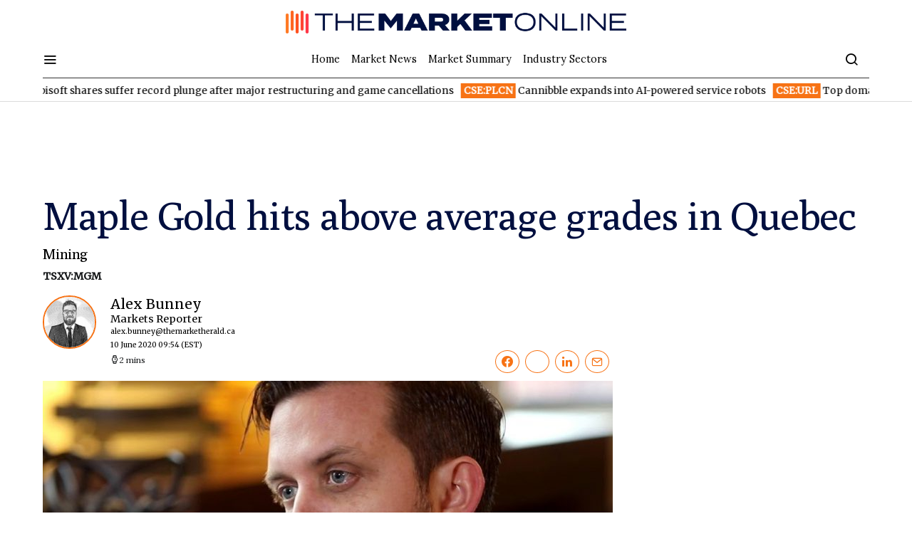

--- FILE ---
content_type: text/html; charset=UTF-8
request_url: https://themarketonline.ca/maple-gold-hits-above-average-grades-in-quebec-2020-06-10/
body_size: 47220
content:
<!doctype html>
<html lang="en-US">
<head>
	<meta charset="UTF-8"><script type="text/javascript">(window.NREUM||(NREUM={})).init={privacy:{cookies_enabled:true},ajax:{deny_list:["bam.nr-data.net"]},feature_flags:["soft_nav"],distributed_tracing:{enabled:true}};(window.NREUM||(NREUM={})).loader_config={agentID:"1134279145",accountID:"259015",trustKey:"259015",xpid:"VgMOUVdWGwIBVlhVBAYBV10=",licenseKey:"d1f8d64de2",applicationID:"1129737619",browserID:"1134279145"};;/*! For license information please see nr-loader-spa-1.308.0.min.js.LICENSE.txt */
(()=>{var e,t,r={384:(e,t,r)=>{"use strict";r.d(t,{NT:()=>a,US:()=>u,Zm:()=>o,bQ:()=>d,dV:()=>c,pV:()=>l});var n=r(6154),i=r(1863),s=r(1910);const a={beacon:"bam.nr-data.net",errorBeacon:"bam.nr-data.net"};function o(){return n.gm.NREUM||(n.gm.NREUM={}),void 0===n.gm.newrelic&&(n.gm.newrelic=n.gm.NREUM),n.gm.NREUM}function c(){let e=o();return e.o||(e.o={ST:n.gm.setTimeout,SI:n.gm.setImmediate||n.gm.setInterval,CT:n.gm.clearTimeout,XHR:n.gm.XMLHttpRequest,REQ:n.gm.Request,EV:n.gm.Event,PR:n.gm.Promise,MO:n.gm.MutationObserver,FETCH:n.gm.fetch,WS:n.gm.WebSocket},(0,s.i)(...Object.values(e.o))),e}function d(e,t){let r=o();r.initializedAgents??={},t.initializedAt={ms:(0,i.t)(),date:new Date},r.initializedAgents[e]=t}function u(e,t){o()[e]=t}function l(){return function(){let e=o();const t=e.info||{};e.info={beacon:a.beacon,errorBeacon:a.errorBeacon,...t}}(),function(){let e=o();const t=e.init||{};e.init={...t}}(),c(),function(){let e=o();const t=e.loader_config||{};e.loader_config={...t}}(),o()}},782:(e,t,r)=>{"use strict";r.d(t,{T:()=>n});const n=r(860).K7.pageViewTiming},860:(e,t,r)=>{"use strict";r.d(t,{$J:()=>u,K7:()=>c,P3:()=>d,XX:()=>i,Yy:()=>o,df:()=>s,qY:()=>n,v4:()=>a});const n="events",i="jserrors",s="browser/blobs",a="rum",o="browser/logs",c={ajax:"ajax",genericEvents:"generic_events",jserrors:i,logging:"logging",metrics:"metrics",pageAction:"page_action",pageViewEvent:"page_view_event",pageViewTiming:"page_view_timing",sessionReplay:"session_replay",sessionTrace:"session_trace",softNav:"soft_navigations",spa:"spa"},d={[c.pageViewEvent]:1,[c.pageViewTiming]:2,[c.metrics]:3,[c.jserrors]:4,[c.spa]:5,[c.ajax]:6,[c.sessionTrace]:7,[c.softNav]:8,[c.sessionReplay]:9,[c.logging]:10,[c.genericEvents]:11},u={[c.pageViewEvent]:a,[c.pageViewTiming]:n,[c.ajax]:n,[c.spa]:n,[c.softNav]:n,[c.metrics]:i,[c.jserrors]:i,[c.sessionTrace]:s,[c.sessionReplay]:s,[c.logging]:o,[c.genericEvents]:"ins"}},944:(e,t,r)=>{"use strict";r.d(t,{R:()=>i});var n=r(3241);function i(e,t){"function"==typeof console.debug&&(console.debug("New Relic Warning: https://github.com/newrelic/newrelic-browser-agent/blob/main/docs/warning-codes.md#".concat(e),t),(0,n.W)({agentIdentifier:null,drained:null,type:"data",name:"warn",feature:"warn",data:{code:e,secondary:t}}))}},993:(e,t,r)=>{"use strict";r.d(t,{A$:()=>s,ET:()=>a,TZ:()=>o,p_:()=>i});var n=r(860);const i={ERROR:"ERROR",WARN:"WARN",INFO:"INFO",DEBUG:"DEBUG",TRACE:"TRACE"},s={OFF:0,ERROR:1,WARN:2,INFO:3,DEBUG:4,TRACE:5},a="log",o=n.K7.logging},1541:(e,t,r)=>{"use strict";r.d(t,{U:()=>i,f:()=>n});const n={MFE:"MFE",BA:"BA"};function i(e,t){if(2!==t?.harvestEndpointVersion)return{};const r=t.agentRef.runtime.appMetadata.agents[0].entityGuid;return e?{"source.id":e.id,"source.name":e.name,"source.type":e.type,"parent.id":e.parent?.id||r,"parent.type":e.parent?.type||n.BA}:{"entity.guid":r,appId:t.agentRef.info.applicationID}}},1687:(e,t,r)=>{"use strict";r.d(t,{Ak:()=>d,Ze:()=>h,x3:()=>u});var n=r(3241),i=r(7836),s=r(3606),a=r(860),o=r(2646);const c={};function d(e,t){const r={staged:!1,priority:a.P3[t]||0};l(e),c[e].get(t)||c[e].set(t,r)}function u(e,t){e&&c[e]&&(c[e].get(t)&&c[e].delete(t),p(e,t,!1),c[e].size&&f(e))}function l(e){if(!e)throw new Error("agentIdentifier required");c[e]||(c[e]=new Map)}function h(e="",t="feature",r=!1){if(l(e),!e||!c[e].get(t)||r)return p(e,t);c[e].get(t).staged=!0,f(e)}function f(e){const t=Array.from(c[e]);t.every(([e,t])=>t.staged)&&(t.sort((e,t)=>e[1].priority-t[1].priority),t.forEach(([t])=>{c[e].delete(t),p(e,t)}))}function p(e,t,r=!0){const a=e?i.ee.get(e):i.ee,c=s.i.handlers;if(!a.aborted&&a.backlog&&c){if((0,n.W)({agentIdentifier:e,type:"lifecycle",name:"drain",feature:t}),r){const e=a.backlog[t],r=c[t];if(r){for(let t=0;e&&t<e.length;++t)g(e[t],r);Object.entries(r).forEach(([e,t])=>{Object.values(t||{}).forEach(t=>{t[0]?.on&&t[0]?.context()instanceof o.y&&t[0].on(e,t[1])})})}}a.isolatedBacklog||delete c[t],a.backlog[t]=null,a.emit("drain-"+t,[])}}function g(e,t){var r=e[1];Object.values(t[r]||{}).forEach(t=>{var r=e[0];if(t[0]===r){var n=t[1],i=e[3],s=e[2];n.apply(i,s)}})}},1738:(e,t,r)=>{"use strict";r.d(t,{U:()=>f,Y:()=>h});var n=r(3241),i=r(9908),s=r(1863),a=r(944),o=r(5701),c=r(3969),d=r(8362),u=r(860),l=r(4261);function h(e,t,r,s){const h=s||r;!h||h[e]&&h[e]!==d.d.prototype[e]||(h[e]=function(){(0,i.p)(c.xV,["API/"+e+"/called"],void 0,u.K7.metrics,r.ee),(0,n.W)({agentIdentifier:r.agentIdentifier,drained:!!o.B?.[r.agentIdentifier],type:"data",name:"api",feature:l.Pl+e,data:{}});try{return t.apply(this,arguments)}catch(e){(0,a.R)(23,e)}})}function f(e,t,r,n,a){const o=e.info;null===r?delete o.jsAttributes[t]:o.jsAttributes[t]=r,(a||null===r)&&(0,i.p)(l.Pl+n,[(0,s.t)(),t,r],void 0,"session",e.ee)}},1741:(e,t,r)=>{"use strict";r.d(t,{W:()=>s});var n=r(944),i=r(4261);class s{#e(e,...t){if(this[e]!==s.prototype[e])return this[e](...t);(0,n.R)(35,e)}addPageAction(e,t){return this.#e(i.hG,e,t)}register(e){return this.#e(i.eY,e)}recordCustomEvent(e,t){return this.#e(i.fF,e,t)}setPageViewName(e,t){return this.#e(i.Fw,e,t)}setCustomAttribute(e,t,r){return this.#e(i.cD,e,t,r)}noticeError(e,t){return this.#e(i.o5,e,t)}setUserId(e,t=!1){return this.#e(i.Dl,e,t)}setApplicationVersion(e){return this.#e(i.nb,e)}setErrorHandler(e){return this.#e(i.bt,e)}addRelease(e,t){return this.#e(i.k6,e,t)}log(e,t){return this.#e(i.$9,e,t)}start(){return this.#e(i.d3)}finished(e){return this.#e(i.BL,e)}recordReplay(){return this.#e(i.CH)}pauseReplay(){return this.#e(i.Tb)}addToTrace(e){return this.#e(i.U2,e)}setCurrentRouteName(e){return this.#e(i.PA,e)}interaction(e){return this.#e(i.dT,e)}wrapLogger(e,t,r){return this.#e(i.Wb,e,t,r)}measure(e,t){return this.#e(i.V1,e,t)}consent(e){return this.#e(i.Pv,e)}}},1863:(e,t,r)=>{"use strict";function n(){return Math.floor(performance.now())}r.d(t,{t:()=>n})},1910:(e,t,r)=>{"use strict";r.d(t,{i:()=>s});var n=r(944);const i=new Map;function s(...e){return e.every(e=>{if(i.has(e))return i.get(e);const t="function"==typeof e?e.toString():"",r=t.includes("[native code]"),s=t.includes("nrWrapper");return r||s||(0,n.R)(64,e?.name||t),i.set(e,r),r})}},2555:(e,t,r)=>{"use strict";r.d(t,{D:()=>o,f:()=>a});var n=r(384),i=r(8122);const s={beacon:n.NT.beacon,errorBeacon:n.NT.errorBeacon,licenseKey:void 0,applicationID:void 0,sa:void 0,queueTime:void 0,applicationTime:void 0,ttGuid:void 0,user:void 0,account:void 0,product:void 0,extra:void 0,jsAttributes:{},userAttributes:void 0,atts:void 0,transactionName:void 0,tNamePlain:void 0};function a(e){try{return!!e.licenseKey&&!!e.errorBeacon&&!!e.applicationID}catch(e){return!1}}const o=e=>(0,i.a)(e,s)},2614:(e,t,r)=>{"use strict";r.d(t,{BB:()=>a,H3:()=>n,g:()=>d,iL:()=>c,tS:()=>o,uh:()=>i,wk:()=>s});const n="NRBA",i="SESSION",s=144e5,a=18e5,o={STARTED:"session-started",PAUSE:"session-pause",RESET:"session-reset",RESUME:"session-resume",UPDATE:"session-update"},c={SAME_TAB:"same-tab",CROSS_TAB:"cross-tab"},d={OFF:0,FULL:1,ERROR:2}},2646:(e,t,r)=>{"use strict";r.d(t,{y:()=>n});class n{constructor(e){this.contextId=e}}},2843:(e,t,r)=>{"use strict";r.d(t,{G:()=>s,u:()=>i});var n=r(3878);function i(e,t=!1,r,i){(0,n.DD)("visibilitychange",function(){if(t)return void("hidden"===document.visibilityState&&e());e(document.visibilityState)},r,i)}function s(e,t,r){(0,n.sp)("pagehide",e,t,r)}},3241:(e,t,r)=>{"use strict";r.d(t,{W:()=>s});var n=r(6154);const i="newrelic";function s(e={}){try{n.gm.dispatchEvent(new CustomEvent(i,{detail:e}))}catch(e){}}},3304:(e,t,r)=>{"use strict";r.d(t,{A:()=>s});var n=r(7836);const i=()=>{const e=new WeakSet;return(t,r)=>{if("object"==typeof r&&null!==r){if(e.has(r))return;e.add(r)}return r}};function s(e){try{return JSON.stringify(e,i())??""}catch(e){try{n.ee.emit("internal-error",[e])}catch(e){}return""}}},3333:(e,t,r)=>{"use strict";r.d(t,{$v:()=>u,TZ:()=>n,Xh:()=>c,Zp:()=>i,kd:()=>d,mq:()=>o,nf:()=>a,qN:()=>s});const n=r(860).K7.genericEvents,i=["auxclick","click","copy","keydown","paste","scrollend"],s=["focus","blur"],a=4,o=1e3,c=2e3,d=["PageAction","UserAction","BrowserPerformance"],u={RESOURCES:"experimental.resources",REGISTER:"register"}},3434:(e,t,r)=>{"use strict";r.d(t,{Jt:()=>s,YM:()=>d});var n=r(7836),i=r(5607);const s="nr@original:".concat(i.W),a=50;var o=Object.prototype.hasOwnProperty,c=!1;function d(e,t){return e||(e=n.ee),r.inPlace=function(e,t,n,i,s){n||(n="");const a="-"===n.charAt(0);for(let o=0;o<t.length;o++){const c=t[o],d=e[c];l(d)||(e[c]=r(d,a?c+n:n,i,c,s))}},r.flag=s,r;function r(t,r,n,c,d){return l(t)?t:(r||(r=""),nrWrapper[s]=t,function(e,t,r){if(Object.defineProperty&&Object.keys)try{return Object.keys(e).forEach(function(r){Object.defineProperty(t,r,{get:function(){return e[r]},set:function(t){return e[r]=t,t}})}),t}catch(e){u([e],r)}for(var n in e)o.call(e,n)&&(t[n]=e[n])}(t,nrWrapper,e),nrWrapper);function nrWrapper(){var s,o,l,h;let f;try{o=this,s=[...arguments],l="function"==typeof n?n(s,o):n||{}}catch(t){u([t,"",[s,o,c],l],e)}i(r+"start",[s,o,c],l,d);const p=performance.now();let g;try{return h=t.apply(o,s),g=performance.now(),h}catch(e){throw g=performance.now(),i(r+"err",[s,o,e],l,d),f=e,f}finally{const e=g-p,t={start:p,end:g,duration:e,isLongTask:e>=a,methodName:c,thrownError:f};t.isLongTask&&i("long-task",[t,o],l,d),i(r+"end",[s,o,h],l,d)}}}function i(r,n,i,s){if(!c||t){var a=c;c=!0;try{e.emit(r,n,i,t,s)}catch(t){u([t,r,n,i],e)}c=a}}}function u(e,t){t||(t=n.ee);try{t.emit("internal-error",e)}catch(e){}}function l(e){return!(e&&"function"==typeof e&&e.apply&&!e[s])}},3606:(e,t,r)=>{"use strict";r.d(t,{i:()=>s});var n=r(9908);s.on=a;var i=s.handlers={};function s(e,t,r,s){a(s||n.d,i,e,t,r)}function a(e,t,r,i,s){s||(s="feature"),e||(e=n.d);var a=t[s]=t[s]||{};(a[r]=a[r]||[]).push([e,i])}},3738:(e,t,r)=>{"use strict";r.d(t,{He:()=>i,Kp:()=>o,Lc:()=>d,Rz:()=>u,TZ:()=>n,bD:()=>s,d3:()=>a,jx:()=>l,sl:()=>h,uP:()=>c});const n=r(860).K7.sessionTrace,i="bstResource",s="resource",a="-start",o="-end",c="fn"+a,d="fn"+o,u="pushState",l=1e3,h=3e4},3785:(e,t,r)=>{"use strict";r.d(t,{R:()=>c,b:()=>d});var n=r(9908),i=r(1863),s=r(860),a=r(3969),o=r(993);function c(e,t,r={},c=o.p_.INFO,d=!0,u,l=(0,i.t)()){(0,n.p)(a.xV,["API/logging/".concat(c.toLowerCase(),"/called")],void 0,s.K7.metrics,e),(0,n.p)(o.ET,[l,t,r,c,d,u],void 0,s.K7.logging,e)}function d(e){return"string"==typeof e&&Object.values(o.p_).some(t=>t===e.toUpperCase().trim())}},3878:(e,t,r)=>{"use strict";function n(e,t){return{capture:e,passive:!1,signal:t}}function i(e,t,r=!1,i){window.addEventListener(e,t,n(r,i))}function s(e,t,r=!1,i){document.addEventListener(e,t,n(r,i))}r.d(t,{DD:()=>s,jT:()=>n,sp:()=>i})},3962:(e,t,r)=>{"use strict";r.d(t,{AM:()=>a,O2:()=>l,OV:()=>s,Qu:()=>h,TZ:()=>c,ih:()=>f,pP:()=>o,t1:()=>u,tC:()=>i,wD:()=>d});var n=r(860);const i=["click","keydown","submit"],s="popstate",a="api",o="initialPageLoad",c=n.K7.softNav,d=5e3,u=500,l={INITIAL_PAGE_LOAD:"",ROUTE_CHANGE:1,UNSPECIFIED:2},h={INTERACTION:1,AJAX:2,CUSTOM_END:3,CUSTOM_TRACER:4},f={IP:"in progress",PF:"pending finish",FIN:"finished",CAN:"cancelled"}},3969:(e,t,r)=>{"use strict";r.d(t,{TZ:()=>n,XG:()=>o,rs:()=>i,xV:()=>a,z_:()=>s});const n=r(860).K7.metrics,i="sm",s="cm",a="storeSupportabilityMetrics",o="storeEventMetrics"},4234:(e,t,r)=>{"use strict";r.d(t,{W:()=>s});var n=r(7836),i=r(1687);class s{constructor(e,t){this.agentIdentifier=e,this.ee=n.ee.get(e),this.featureName=t,this.blocked=!1}deregisterDrain(){(0,i.x3)(this.agentIdentifier,this.featureName)}}},4261:(e,t,r)=>{"use strict";r.d(t,{$9:()=>u,BL:()=>c,CH:()=>p,Dl:()=>R,Fw:()=>w,PA:()=>v,Pl:()=>n,Pv:()=>A,Tb:()=>h,U2:()=>a,V1:()=>E,Wb:()=>T,bt:()=>y,cD:()=>b,d3:()=>x,dT:()=>d,eY:()=>g,fF:()=>f,hG:()=>s,hw:()=>i,k6:()=>o,nb:()=>m,o5:()=>l});const n="api-",i=n+"ixn-",s="addPageAction",a="addToTrace",o="addRelease",c="finished",d="interaction",u="log",l="noticeError",h="pauseReplay",f="recordCustomEvent",p="recordReplay",g="register",m="setApplicationVersion",v="setCurrentRouteName",b="setCustomAttribute",y="setErrorHandler",w="setPageViewName",R="setUserId",x="start",T="wrapLogger",E="measure",A="consent"},5205:(e,t,r)=>{"use strict";r.d(t,{j:()=>S});var n=r(384),i=r(1741);var s=r(2555),a=r(3333);const o=e=>{if(!e||"string"!=typeof e)return!1;try{document.createDocumentFragment().querySelector(e)}catch{return!1}return!0};var c=r(2614),d=r(944),u=r(8122);const l="[data-nr-mask]",h=e=>(0,u.a)(e,(()=>{const e={feature_flags:[],experimental:{allow_registered_children:!1,resources:!1},mask_selector:"*",block_selector:"[data-nr-block]",mask_input_options:{color:!1,date:!1,"datetime-local":!1,email:!1,month:!1,number:!1,range:!1,search:!1,tel:!1,text:!1,time:!1,url:!1,week:!1,textarea:!1,select:!1,password:!0}};return{ajax:{deny_list:void 0,block_internal:!0,enabled:!0,autoStart:!0},api:{get allow_registered_children(){return e.feature_flags.includes(a.$v.REGISTER)||e.experimental.allow_registered_children},set allow_registered_children(t){e.experimental.allow_registered_children=t},duplicate_registered_data:!1},browser_consent_mode:{enabled:!1},distributed_tracing:{enabled:void 0,exclude_newrelic_header:void 0,cors_use_newrelic_header:void 0,cors_use_tracecontext_headers:void 0,allowed_origins:void 0},get feature_flags(){return e.feature_flags},set feature_flags(t){e.feature_flags=t},generic_events:{enabled:!0,autoStart:!0},harvest:{interval:30},jserrors:{enabled:!0,autoStart:!0},logging:{enabled:!0,autoStart:!0},metrics:{enabled:!0,autoStart:!0},obfuscate:void 0,page_action:{enabled:!0},page_view_event:{enabled:!0,autoStart:!0},page_view_timing:{enabled:!0,autoStart:!0},performance:{capture_marks:!1,capture_measures:!1,capture_detail:!0,resources:{get enabled(){return e.feature_flags.includes(a.$v.RESOURCES)||e.experimental.resources},set enabled(t){e.experimental.resources=t},asset_types:[],first_party_domains:[],ignore_newrelic:!0}},privacy:{cookies_enabled:!0},proxy:{assets:void 0,beacon:void 0},session:{expiresMs:c.wk,inactiveMs:c.BB},session_replay:{autoStart:!0,enabled:!1,preload:!1,sampling_rate:10,error_sampling_rate:100,collect_fonts:!1,inline_images:!1,fix_stylesheets:!0,mask_all_inputs:!0,get mask_text_selector(){return e.mask_selector},set mask_text_selector(t){o(t)?e.mask_selector="".concat(t,",").concat(l):""===t||null===t?e.mask_selector=l:(0,d.R)(5,t)},get block_class(){return"nr-block"},get ignore_class(){return"nr-ignore"},get mask_text_class(){return"nr-mask"},get block_selector(){return e.block_selector},set block_selector(t){o(t)?e.block_selector+=",".concat(t):""!==t&&(0,d.R)(6,t)},get mask_input_options(){return e.mask_input_options},set mask_input_options(t){t&&"object"==typeof t?e.mask_input_options={...t,password:!0}:(0,d.R)(7,t)}},session_trace:{enabled:!0,autoStart:!0},soft_navigations:{enabled:!0,autoStart:!0},spa:{enabled:!0,autoStart:!0},ssl:void 0,user_actions:{enabled:!0,elementAttributes:["id","className","tagName","type"]}}})());var f=r(6154),p=r(9324);let g=0;const m={buildEnv:p.F3,distMethod:p.Xs,version:p.xv,originTime:f.WN},v={consented:!1},b={appMetadata:{},get consented(){return this.session?.state?.consent||v.consented},set consented(e){v.consented=e},customTransaction:void 0,denyList:void 0,disabled:!1,harvester:void 0,isolatedBacklog:!1,isRecording:!1,loaderType:void 0,maxBytes:3e4,obfuscator:void 0,onerror:void 0,ptid:void 0,releaseIds:{},session:void 0,timeKeeper:void 0,registeredEntities:[],jsAttributesMetadata:{bytes:0},get harvestCount(){return++g}},y=e=>{const t=(0,u.a)(e,b),r=Object.keys(m).reduce((e,t)=>(e[t]={value:m[t],writable:!1,configurable:!0,enumerable:!0},e),{});return Object.defineProperties(t,r)};var w=r(5701);const R=e=>{const t=e.startsWith("http");e+="/",r.p=t?e:"https://"+e};var x=r(7836),T=r(3241);const E={accountID:void 0,trustKey:void 0,agentID:void 0,licenseKey:void 0,applicationID:void 0,xpid:void 0},A=e=>(0,u.a)(e,E),_=new Set;function S(e,t={},r,a){let{init:o,info:c,loader_config:d,runtime:u={},exposed:l=!0}=t;if(!c){const e=(0,n.pV)();o=e.init,c=e.info,d=e.loader_config}e.init=h(o||{}),e.loader_config=A(d||{}),c.jsAttributes??={},f.bv&&(c.jsAttributes.isWorker=!0),e.info=(0,s.D)(c);const p=e.init,g=[c.beacon,c.errorBeacon];_.has(e.agentIdentifier)||(p.proxy.assets&&(R(p.proxy.assets),g.push(p.proxy.assets)),p.proxy.beacon&&g.push(p.proxy.beacon),e.beacons=[...g],function(e){const t=(0,n.pV)();Object.getOwnPropertyNames(i.W.prototype).forEach(r=>{const n=i.W.prototype[r];if("function"!=typeof n||"constructor"===n)return;let s=t[r];e[r]&&!1!==e.exposed&&"micro-agent"!==e.runtime?.loaderType&&(t[r]=(...t)=>{const n=e[r](...t);return s?s(...t):n})})}(e),(0,n.US)("activatedFeatures",w.B)),u.denyList=[...p.ajax.deny_list||[],...p.ajax.block_internal?g:[]],u.ptid=e.agentIdentifier,u.loaderType=r,e.runtime=y(u),_.has(e.agentIdentifier)||(e.ee=x.ee.get(e.agentIdentifier),e.exposed=l,(0,T.W)({agentIdentifier:e.agentIdentifier,drained:!!w.B?.[e.agentIdentifier],type:"lifecycle",name:"initialize",feature:void 0,data:e.config})),_.add(e.agentIdentifier)}},5270:(e,t,r)=>{"use strict";r.d(t,{Aw:()=>a,SR:()=>s,rF:()=>o});var n=r(384),i=r(7767);function s(e){return!!(0,n.dV)().o.MO&&(0,i.V)(e)&&!0===e?.session_trace.enabled}function a(e){return!0===e?.session_replay.preload&&s(e)}function o(e,t){try{if("string"==typeof t?.type){if("password"===t.type.toLowerCase())return"*".repeat(e?.length||0);if(void 0!==t?.dataset?.nrUnmask||t?.classList?.contains("nr-unmask"))return e}}catch(e){}return"string"==typeof e?e.replace(/[\S]/g,"*"):"*".repeat(e?.length||0)}},5289:(e,t,r)=>{"use strict";r.d(t,{GG:()=>a,Qr:()=>c,sB:()=>o});var n=r(3878),i=r(6389);function s(){return"undefined"==typeof document||"complete"===document.readyState}function a(e,t){if(s())return e();const r=(0,i.J)(e),a=setInterval(()=>{s()&&(clearInterval(a),r())},500);(0,n.sp)("load",r,t)}function o(e){if(s())return e();(0,n.DD)("DOMContentLoaded",e)}function c(e){if(s())return e();(0,n.sp)("popstate",e)}},5607:(e,t,r)=>{"use strict";r.d(t,{W:()=>n});const n=(0,r(9566).bz)()},5701:(e,t,r)=>{"use strict";r.d(t,{B:()=>s,t:()=>a});var n=r(3241);const i=new Set,s={};function a(e,t){const r=t.agentIdentifier;s[r]??={},e&&"object"==typeof e&&(i.has(r)||(t.ee.emit("rumresp",[e]),s[r]=e,i.add(r),(0,n.W)({agentIdentifier:r,loaded:!0,drained:!0,type:"lifecycle",name:"load",feature:void 0,data:e})))}},6154:(e,t,r)=>{"use strict";r.d(t,{OF:()=>d,RI:()=>i,WN:()=>h,bv:()=>s,eN:()=>f,gm:()=>a,lR:()=>l,m:()=>c,mw:()=>o,sb:()=>u});var n=r(1863);const i="undefined"!=typeof window&&!!window.document,s="undefined"!=typeof WorkerGlobalScope&&("undefined"!=typeof self&&self instanceof WorkerGlobalScope&&self.navigator instanceof WorkerNavigator||"undefined"!=typeof globalThis&&globalThis instanceof WorkerGlobalScope&&globalThis.navigator instanceof WorkerNavigator),a=i?window:"undefined"!=typeof WorkerGlobalScope&&("undefined"!=typeof self&&self instanceof WorkerGlobalScope&&self||"undefined"!=typeof globalThis&&globalThis instanceof WorkerGlobalScope&&globalThis),o=Boolean("hidden"===a?.document?.visibilityState),c=""+a?.location,d=/iPad|iPhone|iPod/.test(a.navigator?.userAgent),u=d&&"undefined"==typeof SharedWorker,l=(()=>{const e=a.navigator?.userAgent?.match(/Firefox[/\s](\d+\.\d+)/);return Array.isArray(e)&&e.length>=2?+e[1]:0})(),h=Date.now()-(0,n.t)(),f=()=>"undefined"!=typeof PerformanceNavigationTiming&&a?.performance?.getEntriesByType("navigation")?.[0]?.responseStart},6344:(e,t,r)=>{"use strict";r.d(t,{BB:()=>u,Qb:()=>l,TZ:()=>i,Ug:()=>a,Vh:()=>s,_s:()=>o,bc:()=>d,yP:()=>c});var n=r(2614);const i=r(860).K7.sessionReplay,s="errorDuringReplay",a=.12,o={DomContentLoaded:0,Load:1,FullSnapshot:2,IncrementalSnapshot:3,Meta:4,Custom:5},c={[n.g.ERROR]:15e3,[n.g.FULL]:3e5,[n.g.OFF]:0},d={RESET:{message:"Session was reset",sm:"Reset"},IMPORT:{message:"Recorder failed to import",sm:"Import"},TOO_MANY:{message:"429: Too Many Requests",sm:"Too-Many"},TOO_BIG:{message:"Payload was too large",sm:"Too-Big"},CROSS_TAB:{message:"Session Entity was set to OFF on another tab",sm:"Cross-Tab"},ENTITLEMENTS:{message:"Session Replay is not allowed and will not be started",sm:"Entitlement"}},u=5e3,l={API:"api",RESUME:"resume",SWITCH_TO_FULL:"switchToFull",INITIALIZE:"initialize",PRELOAD:"preload"}},6389:(e,t,r)=>{"use strict";function n(e,t=500,r={}){const n=r?.leading||!1;let i;return(...r)=>{n&&void 0===i&&(e.apply(this,r),i=setTimeout(()=>{i=clearTimeout(i)},t)),n||(clearTimeout(i),i=setTimeout(()=>{e.apply(this,r)},t))}}function i(e){let t=!1;return(...r)=>{t||(t=!0,e.apply(this,r))}}r.d(t,{J:()=>i,s:()=>n})},6630:(e,t,r)=>{"use strict";r.d(t,{T:()=>n});const n=r(860).K7.pageViewEvent},6774:(e,t,r)=>{"use strict";r.d(t,{T:()=>n});const n=r(860).K7.jserrors},7295:(e,t,r)=>{"use strict";r.d(t,{Xv:()=>a,gX:()=>i,iW:()=>s});var n=[];function i(e){if(!e||s(e))return!1;if(0===n.length)return!0;if("*"===n[0].hostname)return!1;for(var t=0;t<n.length;t++){var r=n[t];if(r.hostname.test(e.hostname)&&r.pathname.test(e.pathname))return!1}return!0}function s(e){return void 0===e.hostname}function a(e){if(n=[],e&&e.length)for(var t=0;t<e.length;t++){let r=e[t];if(!r)continue;if("*"===r)return void(n=[{hostname:"*"}]);0===r.indexOf("http://")?r=r.substring(7):0===r.indexOf("https://")&&(r=r.substring(8));const i=r.indexOf("/");let s,a;i>0?(s=r.substring(0,i),a=r.substring(i)):(s=r,a="*");let[c]=s.split(":");n.push({hostname:o(c),pathname:o(a,!0)})}}function o(e,t=!1){const r=e.replace(/[.+?^${}()|[\]\\]/g,e=>"\\"+e).replace(/\*/g,".*?");return new RegExp((t?"^":"")+r+"$")}},7485:(e,t,r)=>{"use strict";r.d(t,{D:()=>i});var n=r(6154);function i(e){if(0===(e||"").indexOf("data:"))return{protocol:"data"};try{const t=new URL(e,location.href),r={port:t.port,hostname:t.hostname,pathname:t.pathname,search:t.search,protocol:t.protocol.slice(0,t.protocol.indexOf(":")),sameOrigin:t.protocol===n.gm?.location?.protocol&&t.host===n.gm?.location?.host};return r.port&&""!==r.port||("http:"===t.protocol&&(r.port="80"),"https:"===t.protocol&&(r.port="443")),r.pathname&&""!==r.pathname?r.pathname.startsWith("/")||(r.pathname="/".concat(r.pathname)):r.pathname="/",r}catch(e){return{}}}},7699:(e,t,r)=>{"use strict";r.d(t,{It:()=>s,KC:()=>o,No:()=>i,qh:()=>a});var n=r(860);const i=16e3,s=1e6,a="SESSION_ERROR",o={[n.K7.logging]:!0,[n.K7.genericEvents]:!1,[n.K7.jserrors]:!1,[n.K7.ajax]:!1}},7767:(e,t,r)=>{"use strict";r.d(t,{V:()=>i});var n=r(6154);const i=e=>n.RI&&!0===e?.privacy.cookies_enabled},7836:(e,t,r)=>{"use strict";r.d(t,{P:()=>o,ee:()=>c});var n=r(384),i=r(8990),s=r(2646),a=r(5607);const o="nr@context:".concat(a.W),c=function e(t,r){var n={},a={},u={},l=!1;try{l=16===r.length&&d.initializedAgents?.[r]?.runtime.isolatedBacklog}catch(e){}var h={on:p,addEventListener:p,removeEventListener:function(e,t){var r=n[e];if(!r)return;for(var i=0;i<r.length;i++)r[i]===t&&r.splice(i,1)},emit:function(e,r,n,i,s){!1!==s&&(s=!0);if(c.aborted&&!i)return;t&&s&&t.emit(e,r,n);var o=f(n);g(e).forEach(e=>{e.apply(o,r)});var d=v()[a[e]];d&&d.push([h,e,r,o]);return o},get:m,listeners:g,context:f,buffer:function(e,t){const r=v();if(t=t||"feature",h.aborted)return;Object.entries(e||{}).forEach(([e,n])=>{a[n]=t,t in r||(r[t]=[])})},abort:function(){h._aborted=!0,Object.keys(h.backlog).forEach(e=>{delete h.backlog[e]})},isBuffering:function(e){return!!v()[a[e]]},debugId:r,backlog:l?{}:t&&"object"==typeof t.backlog?t.backlog:{},isolatedBacklog:l};return Object.defineProperty(h,"aborted",{get:()=>{let e=h._aborted||!1;return e||(t&&(e=t.aborted),e)}}),h;function f(e){return e&&e instanceof s.y?e:e?(0,i.I)(e,o,()=>new s.y(o)):new s.y(o)}function p(e,t){n[e]=g(e).concat(t)}function g(e){return n[e]||[]}function m(t){return u[t]=u[t]||e(h,t)}function v(){return h.backlog}}(void 0,"globalEE"),d=(0,n.Zm)();d.ee||(d.ee=c)},8122:(e,t,r)=>{"use strict";r.d(t,{a:()=>i});var n=r(944);function i(e,t){try{if(!e||"object"!=typeof e)return(0,n.R)(3);if(!t||"object"!=typeof t)return(0,n.R)(4);const r=Object.create(Object.getPrototypeOf(t),Object.getOwnPropertyDescriptors(t)),s=0===Object.keys(r).length?e:r;for(let a in s)if(void 0!==e[a])try{if(null===e[a]){r[a]=null;continue}Array.isArray(e[a])&&Array.isArray(t[a])?r[a]=Array.from(new Set([...e[a],...t[a]])):"object"==typeof e[a]&&"object"==typeof t[a]?r[a]=i(e[a],t[a]):r[a]=e[a]}catch(e){r[a]||(0,n.R)(1,e)}return r}catch(e){(0,n.R)(2,e)}}},8139:(e,t,r)=>{"use strict";r.d(t,{u:()=>h});var n=r(7836),i=r(3434),s=r(8990),a=r(6154);const o={},c=a.gm.XMLHttpRequest,d="addEventListener",u="removeEventListener",l="nr@wrapped:".concat(n.P);function h(e){var t=function(e){return(e||n.ee).get("events")}(e);if(o[t.debugId]++)return t;o[t.debugId]=1;var r=(0,i.YM)(t,!0);function h(e){r.inPlace(e,[d,u],"-",p)}function p(e,t){return e[1]}return"getPrototypeOf"in Object&&(a.RI&&f(document,h),c&&f(c.prototype,h),f(a.gm,h)),t.on(d+"-start",function(e,t){var n=e[1];if(null!==n&&("function"==typeof n||"object"==typeof n)&&"newrelic"!==e[0]){var i=(0,s.I)(n,l,function(){var e={object:function(){if("function"!=typeof n.handleEvent)return;return n.handleEvent.apply(n,arguments)},function:n}[typeof n];return e?r(e,"fn-",null,e.name||"anonymous"):n});this.wrapped=e[1]=i}}),t.on(u+"-start",function(e){e[1]=this.wrapped||e[1]}),t}function f(e,t,...r){let n=e;for(;"object"==typeof n&&!Object.prototype.hasOwnProperty.call(n,d);)n=Object.getPrototypeOf(n);n&&t(n,...r)}},8362:(e,t,r)=>{"use strict";r.d(t,{d:()=>s});var n=r(9566),i=r(1741);class s extends i.W{agentIdentifier=(0,n.LA)(16)}},8374:(e,t,r)=>{r.nc=(()=>{try{return document?.currentScript?.nonce}catch(e){}return""})()},8990:(e,t,r)=>{"use strict";r.d(t,{I:()=>i});var n=Object.prototype.hasOwnProperty;function i(e,t,r){if(n.call(e,t))return e[t];var i=r();if(Object.defineProperty&&Object.keys)try{return Object.defineProperty(e,t,{value:i,writable:!0,enumerable:!1}),i}catch(e){}return e[t]=i,i}},9119:(e,t,r)=>{"use strict";r.d(t,{L:()=>s});var n=/([^?#]*)[^#]*(#[^?]*|$).*/,i=/([^?#]*)().*/;function s(e,t){return e?e.replace(t?n:i,"$1$2"):e}},9300:(e,t,r)=>{"use strict";r.d(t,{T:()=>n});const n=r(860).K7.ajax},9324:(e,t,r)=>{"use strict";r.d(t,{AJ:()=>a,F3:()=>i,Xs:()=>s,Yq:()=>o,xv:()=>n});const n="1.308.0",i="PROD",s="CDN",a="@newrelic/rrweb",o="1.0.1"},9566:(e,t,r)=>{"use strict";r.d(t,{LA:()=>o,ZF:()=>c,bz:()=>a,el:()=>d});var n=r(6154);const i="xxxxxxxx-xxxx-4xxx-yxxx-xxxxxxxxxxxx";function s(e,t){return e?15&e[t]:16*Math.random()|0}function a(){const e=n.gm?.crypto||n.gm?.msCrypto;let t,r=0;return e&&e.getRandomValues&&(t=e.getRandomValues(new Uint8Array(30))),i.split("").map(e=>"x"===e?s(t,r++).toString(16):"y"===e?(3&s()|8).toString(16):e).join("")}function o(e){const t=n.gm?.crypto||n.gm?.msCrypto;let r,i=0;t&&t.getRandomValues&&(r=t.getRandomValues(new Uint8Array(e)));const a=[];for(var o=0;o<e;o++)a.push(s(r,i++).toString(16));return a.join("")}function c(){return o(16)}function d(){return o(32)}},9908:(e,t,r)=>{"use strict";r.d(t,{d:()=>n,p:()=>i});var n=r(7836).ee.get("handle");function i(e,t,r,i,s){s?(s.buffer([e],i),s.emit(e,t,r)):(n.buffer([e],i),n.emit(e,t,r))}}},n={};function i(e){var t=n[e];if(void 0!==t)return t.exports;var s=n[e]={exports:{}};return r[e](s,s.exports,i),s.exports}i.m=r,i.d=(e,t)=>{for(var r in t)i.o(t,r)&&!i.o(e,r)&&Object.defineProperty(e,r,{enumerable:!0,get:t[r]})},i.f={},i.e=e=>Promise.all(Object.keys(i.f).reduce((t,r)=>(i.f[r](e,t),t),[])),i.u=e=>({212:"nr-spa-compressor",249:"nr-spa-recorder",478:"nr-spa"}[e]+"-1.308.0.min.js"),i.o=(e,t)=>Object.prototype.hasOwnProperty.call(e,t),e={},t="NRBA-1.308.0.PROD:",i.l=(r,n,s,a)=>{if(e[r])e[r].push(n);else{var o,c;if(void 0!==s)for(var d=document.getElementsByTagName("script"),u=0;u<d.length;u++){var l=d[u];if(l.getAttribute("src")==r||l.getAttribute("data-webpack")==t+s){o=l;break}}if(!o){c=!0;var h={478:"sha512-RSfSVnmHk59T/uIPbdSE0LPeqcEdF4/+XhfJdBuccH5rYMOEZDhFdtnh6X6nJk7hGpzHd9Ujhsy7lZEz/ORYCQ==",249:"sha512-ehJXhmntm85NSqW4MkhfQqmeKFulra3klDyY0OPDUE+sQ3GokHlPh1pmAzuNy//3j4ac6lzIbmXLvGQBMYmrkg==",212:"sha512-B9h4CR46ndKRgMBcK+j67uSR2RCnJfGefU+A7FrgR/k42ovXy5x/MAVFiSvFxuVeEk/pNLgvYGMp1cBSK/G6Fg=="};(o=document.createElement("script")).charset="utf-8",i.nc&&o.setAttribute("nonce",i.nc),o.setAttribute("data-webpack",t+s),o.src=r,0!==o.src.indexOf(window.location.origin+"/")&&(o.crossOrigin="anonymous"),h[a]&&(o.integrity=h[a])}e[r]=[n];var f=(t,n)=>{o.onerror=o.onload=null,clearTimeout(p);var i=e[r];if(delete e[r],o.parentNode&&o.parentNode.removeChild(o),i&&i.forEach(e=>e(n)),t)return t(n)},p=setTimeout(f.bind(null,void 0,{type:"timeout",target:o}),12e4);o.onerror=f.bind(null,o.onerror),o.onload=f.bind(null,o.onload),c&&document.head.appendChild(o)}},i.r=e=>{"undefined"!=typeof Symbol&&Symbol.toStringTag&&Object.defineProperty(e,Symbol.toStringTag,{value:"Module"}),Object.defineProperty(e,"__esModule",{value:!0})},i.p="https://js-agent.newrelic.com/",(()=>{var e={38:0,788:0};i.f.j=(t,r)=>{var n=i.o(e,t)?e[t]:void 0;if(0!==n)if(n)r.push(n[2]);else{var s=new Promise((r,i)=>n=e[t]=[r,i]);r.push(n[2]=s);var a=i.p+i.u(t),o=new Error;i.l(a,r=>{if(i.o(e,t)&&(0!==(n=e[t])&&(e[t]=void 0),n)){var s=r&&("load"===r.type?"missing":r.type),a=r&&r.target&&r.target.src;o.message="Loading chunk "+t+" failed: ("+s+": "+a+")",o.name="ChunkLoadError",o.type=s,o.request=a,n[1](o)}},"chunk-"+t,t)}};var t=(t,r)=>{var n,s,[a,o,c]=r,d=0;if(a.some(t=>0!==e[t])){for(n in o)i.o(o,n)&&(i.m[n]=o[n]);if(c)c(i)}for(t&&t(r);d<a.length;d++)s=a[d],i.o(e,s)&&e[s]&&e[s][0](),e[s]=0},r=self["webpackChunk:NRBA-1.308.0.PROD"]=self["webpackChunk:NRBA-1.308.0.PROD"]||[];r.forEach(t.bind(null,0)),r.push=t.bind(null,r.push.bind(r))})(),(()=>{"use strict";i(8374);var e=i(8362),t=i(860);const r=Object.values(t.K7);var n=i(5205);var s=i(9908),a=i(1863),o=i(4261),c=i(1738);var d=i(1687),u=i(4234),l=i(5289),h=i(6154),f=i(944),p=i(5270),g=i(7767),m=i(6389),v=i(7699);class b extends u.W{constructor(e,t){super(e.agentIdentifier,t),this.agentRef=e,this.abortHandler=void 0,this.featAggregate=void 0,this.loadedSuccessfully=void 0,this.onAggregateImported=new Promise(e=>{this.loadedSuccessfully=e}),this.deferred=Promise.resolve(),!1===e.init[this.featureName].autoStart?this.deferred=new Promise((t,r)=>{this.ee.on("manual-start-all",(0,m.J)(()=>{(0,d.Ak)(e.agentIdentifier,this.featureName),t()}))}):(0,d.Ak)(e.agentIdentifier,t)}importAggregator(e,t,r={}){if(this.featAggregate)return;const n=async()=>{let n;await this.deferred;try{if((0,g.V)(e.init)){const{setupAgentSession:t}=await i.e(478).then(i.bind(i,8766));n=t(e)}}catch(e){(0,f.R)(20,e),this.ee.emit("internal-error",[e]),(0,s.p)(v.qh,[e],void 0,this.featureName,this.ee)}try{if(!this.#t(this.featureName,n,e.init))return(0,d.Ze)(this.agentIdentifier,this.featureName),void this.loadedSuccessfully(!1);const{Aggregate:i}=await t();this.featAggregate=new i(e,r),e.runtime.harvester.initializedAggregates.push(this.featAggregate),this.loadedSuccessfully(!0)}catch(e){(0,f.R)(34,e),this.abortHandler?.(),(0,d.Ze)(this.agentIdentifier,this.featureName,!0),this.loadedSuccessfully(!1),this.ee&&this.ee.abort()}};h.RI?(0,l.GG)(()=>n(),!0):n()}#t(e,r,n){if(this.blocked)return!1;switch(e){case t.K7.sessionReplay:return(0,p.SR)(n)&&!!r;case t.K7.sessionTrace:return!!r;default:return!0}}}var y=i(6630),w=i(2614),R=i(3241);class x extends b{static featureName=y.T;constructor(e){var t;super(e,y.T),this.setupInspectionEvents(e.agentIdentifier),t=e,(0,c.Y)(o.Fw,function(e,r){"string"==typeof e&&("/"!==e.charAt(0)&&(e="/"+e),t.runtime.customTransaction=(r||"http://custom.transaction")+e,(0,s.p)(o.Pl+o.Fw,[(0,a.t)()],void 0,void 0,t.ee))},t),this.importAggregator(e,()=>i.e(478).then(i.bind(i,2467)))}setupInspectionEvents(e){const t=(t,r)=>{t&&(0,R.W)({agentIdentifier:e,timeStamp:t.timeStamp,loaded:"complete"===t.target.readyState,type:"window",name:r,data:t.target.location+""})};(0,l.sB)(e=>{t(e,"DOMContentLoaded")}),(0,l.GG)(e=>{t(e,"load")}),(0,l.Qr)(e=>{t(e,"navigate")}),this.ee.on(w.tS.UPDATE,(t,r)=>{(0,R.W)({agentIdentifier:e,type:"lifecycle",name:"session",data:r})})}}var T=i(384);class E extends e.d{constructor(e){var t;(super(),h.gm)?(this.features={},(0,T.bQ)(this.agentIdentifier,this),this.desiredFeatures=new Set(e.features||[]),this.desiredFeatures.add(x),(0,n.j)(this,e,e.loaderType||"agent"),t=this,(0,c.Y)(o.cD,function(e,r,n=!1){if("string"==typeof e){if(["string","number","boolean"].includes(typeof r)||null===r)return(0,c.U)(t,e,r,o.cD,n);(0,f.R)(40,typeof r)}else(0,f.R)(39,typeof e)},t),function(e){(0,c.Y)(o.Dl,function(t,r=!1){if("string"!=typeof t&&null!==t)return void(0,f.R)(41,typeof t);const n=e.info.jsAttributes["enduser.id"];r&&null!=n&&n!==t?(0,s.p)(o.Pl+"setUserIdAndResetSession",[t],void 0,"session",e.ee):(0,c.U)(e,"enduser.id",t,o.Dl,!0)},e)}(this),function(e){(0,c.Y)(o.nb,function(t){if("string"==typeof t||null===t)return(0,c.U)(e,"application.version",t,o.nb,!1);(0,f.R)(42,typeof t)},e)}(this),function(e){(0,c.Y)(o.d3,function(){e.ee.emit("manual-start-all")},e)}(this),function(e){(0,c.Y)(o.Pv,function(t=!0){if("boolean"==typeof t){if((0,s.p)(o.Pl+o.Pv,[t],void 0,"session",e.ee),e.runtime.consented=t,t){const t=e.features.page_view_event;t.onAggregateImported.then(e=>{const r=t.featAggregate;e&&!r.sentRum&&r.sendRum()})}}else(0,f.R)(65,typeof t)},e)}(this),this.run()):(0,f.R)(21)}get config(){return{info:this.info,init:this.init,loader_config:this.loader_config,runtime:this.runtime}}get api(){return this}run(){try{const e=function(e){const t={};return r.forEach(r=>{t[r]=!!e[r]?.enabled}),t}(this.init),n=[...this.desiredFeatures];n.sort((e,r)=>t.P3[e.featureName]-t.P3[r.featureName]),n.forEach(r=>{if(!e[r.featureName]&&r.featureName!==t.K7.pageViewEvent)return;if(r.featureName===t.K7.spa)return void(0,f.R)(67);const n=function(e){switch(e){case t.K7.ajax:return[t.K7.jserrors];case t.K7.sessionTrace:return[t.K7.ajax,t.K7.pageViewEvent];case t.K7.sessionReplay:return[t.K7.sessionTrace];case t.K7.pageViewTiming:return[t.K7.pageViewEvent];default:return[]}}(r.featureName).filter(e=>!(e in this.features));n.length>0&&(0,f.R)(36,{targetFeature:r.featureName,missingDependencies:n}),this.features[r.featureName]=new r(this)})}catch(e){(0,f.R)(22,e);for(const e in this.features)this.features[e].abortHandler?.();const t=(0,T.Zm)();delete t.initializedAgents[this.agentIdentifier]?.features,delete this.sharedAggregator;return t.ee.get(this.agentIdentifier).abort(),!1}}}var A=i(2843),_=i(782);class S extends b{static featureName=_.T;constructor(e){super(e,_.T),h.RI&&((0,A.u)(()=>(0,s.p)("docHidden",[(0,a.t)()],void 0,_.T,this.ee),!0),(0,A.G)(()=>(0,s.p)("winPagehide",[(0,a.t)()],void 0,_.T,this.ee)),this.importAggregator(e,()=>i.e(478).then(i.bind(i,9917))))}}var O=i(3969);class I extends b{static featureName=O.TZ;constructor(e){super(e,O.TZ),h.RI&&document.addEventListener("securitypolicyviolation",e=>{(0,s.p)(O.xV,["Generic/CSPViolation/Detected"],void 0,this.featureName,this.ee)}),this.importAggregator(e,()=>i.e(478).then(i.bind(i,6555)))}}var N=i(6774),P=i(3878),k=i(3304);class D{constructor(e,t,r,n,i){this.name="UncaughtError",this.message="string"==typeof e?e:(0,k.A)(e),this.sourceURL=t,this.line=r,this.column=n,this.__newrelic=i}}function C(e){return M(e)?e:new D(void 0!==e?.message?e.message:e,e?.filename||e?.sourceURL,e?.lineno||e?.line,e?.colno||e?.col,e?.__newrelic,e?.cause)}function j(e){const t="Unhandled Promise Rejection: ";if(!e?.reason)return;if(M(e.reason)){try{e.reason.message.startsWith(t)||(e.reason.message=t+e.reason.message)}catch(e){}return C(e.reason)}const r=C(e.reason);return(r.message||"").startsWith(t)||(r.message=t+r.message),r}function L(e){if(e.error instanceof SyntaxError&&!/:\d+$/.test(e.error.stack?.trim())){const t=new D(e.message,e.filename,e.lineno,e.colno,e.error.__newrelic,e.cause);return t.name=SyntaxError.name,t}return M(e.error)?e.error:C(e)}function M(e){return e instanceof Error&&!!e.stack}function H(e,r,n,i,o=(0,a.t)()){"string"==typeof e&&(e=new Error(e)),(0,s.p)("err",[e,o,!1,r,n.runtime.isRecording,void 0,i],void 0,t.K7.jserrors,n.ee),(0,s.p)("uaErr",[],void 0,t.K7.genericEvents,n.ee)}var B=i(1541),K=i(993),W=i(3785);function U(e,{customAttributes:t={},level:r=K.p_.INFO}={},n,i,s=(0,a.t)()){(0,W.R)(n.ee,e,t,r,!1,i,s)}function F(e,r,n,i,c=(0,a.t)()){(0,s.p)(o.Pl+o.hG,[c,e,r,i],void 0,t.K7.genericEvents,n.ee)}function V(e,r,n,i,c=(0,a.t)()){const{start:d,end:u,customAttributes:l}=r||{},h={customAttributes:l||{}};if("object"!=typeof h.customAttributes||"string"!=typeof e||0===e.length)return void(0,f.R)(57);const p=(e,t)=>null==e?t:"number"==typeof e?e:e instanceof PerformanceMark?e.startTime:Number.NaN;if(h.start=p(d,0),h.end=p(u,c),Number.isNaN(h.start)||Number.isNaN(h.end))(0,f.R)(57);else{if(h.duration=h.end-h.start,!(h.duration<0))return(0,s.p)(o.Pl+o.V1,[h,e,i],void 0,t.K7.genericEvents,n.ee),h;(0,f.R)(58)}}function G(e,r={},n,i,c=(0,a.t)()){(0,s.p)(o.Pl+o.fF,[c,e,r,i],void 0,t.K7.genericEvents,n.ee)}function z(e){(0,c.Y)(o.eY,function(t){return Y(e,t)},e)}function Y(e,r,n){(0,f.R)(54,"newrelic.register"),r||={},r.type=B.f.MFE,r.licenseKey||=e.info.licenseKey,r.blocked=!1,r.parent=n||{},Array.isArray(r.tags)||(r.tags=[]);const i={};r.tags.forEach(e=>{"name"!==e&&"id"!==e&&(i["source.".concat(e)]=!0)}),r.isolated??=!0;let o=()=>{};const c=e.runtime.registeredEntities;if(!r.isolated){const e=c.find(({metadata:{target:{id:e}}})=>e===r.id&&!r.isolated);if(e)return e}const d=e=>{r.blocked=!0,o=e};function u(e){return"string"==typeof e&&!!e.trim()&&e.trim().length<501||"number"==typeof e}e.init.api.allow_registered_children||d((0,m.J)(()=>(0,f.R)(55))),u(r.id)&&u(r.name)||d((0,m.J)(()=>(0,f.R)(48,r)));const l={addPageAction:(t,n={})=>g(F,[t,{...i,...n},e],r),deregister:()=>{d((0,m.J)(()=>(0,f.R)(68)))},log:(t,n={})=>g(U,[t,{...n,customAttributes:{...i,...n.customAttributes||{}}},e],r),measure:(t,n={})=>g(V,[t,{...n,customAttributes:{...i,...n.customAttributes||{}}},e],r),noticeError:(t,n={})=>g(H,[t,{...i,...n},e],r),register:(t={})=>g(Y,[e,t],l.metadata.target),recordCustomEvent:(t,n={})=>g(G,[t,{...i,...n},e],r),setApplicationVersion:e=>p("application.version",e),setCustomAttribute:(e,t)=>p(e,t),setUserId:e=>p("enduser.id",e),metadata:{customAttributes:i,target:r}},h=()=>(r.blocked&&o(),r.blocked);h()||c.push(l);const p=(e,t)=>{h()||(i[e]=t)},g=(r,n,i)=>{if(h())return;const o=(0,a.t)();(0,s.p)(O.xV,["API/register/".concat(r.name,"/called")],void 0,t.K7.metrics,e.ee);try{if(e.init.api.duplicate_registered_data&&"register"!==r.name){let e=n;if(n[1]instanceof Object){const t={"child.id":i.id,"child.type":i.type};e="customAttributes"in n[1]?[n[0],{...n[1],customAttributes:{...n[1].customAttributes,...t}},...n.slice(2)]:[n[0],{...n[1],...t},...n.slice(2)]}r(...e,void 0,o)}return r(...n,i,o)}catch(e){(0,f.R)(50,e)}};return l}class Z extends b{static featureName=N.T;constructor(e){var t;super(e,N.T),t=e,(0,c.Y)(o.o5,(e,r)=>H(e,r,t),t),function(e){(0,c.Y)(o.bt,function(t){e.runtime.onerror=t},e)}(e),function(e){let t=0;(0,c.Y)(o.k6,function(e,r){++t>10||(this.runtime.releaseIds[e.slice(-200)]=(""+r).slice(-200))},e)}(e),z(e);try{this.removeOnAbort=new AbortController}catch(e){}this.ee.on("internal-error",(t,r)=>{this.abortHandler&&(0,s.p)("ierr",[C(t),(0,a.t)(),!0,{},e.runtime.isRecording,r],void 0,this.featureName,this.ee)}),h.gm.addEventListener("unhandledrejection",t=>{this.abortHandler&&(0,s.p)("err",[j(t),(0,a.t)(),!1,{unhandledPromiseRejection:1},e.runtime.isRecording],void 0,this.featureName,this.ee)},(0,P.jT)(!1,this.removeOnAbort?.signal)),h.gm.addEventListener("error",t=>{this.abortHandler&&(0,s.p)("err",[L(t),(0,a.t)(),!1,{},e.runtime.isRecording],void 0,this.featureName,this.ee)},(0,P.jT)(!1,this.removeOnAbort?.signal)),this.abortHandler=this.#r,this.importAggregator(e,()=>i.e(478).then(i.bind(i,2176)))}#r(){this.removeOnAbort?.abort(),this.abortHandler=void 0}}var q=i(8990);let X=1;function J(e){const t=typeof e;return!e||"object"!==t&&"function"!==t?-1:e===h.gm?0:(0,q.I)(e,"nr@id",function(){return X++})}function Q(e){if("string"==typeof e&&e.length)return e.length;if("object"==typeof e){if("undefined"!=typeof ArrayBuffer&&e instanceof ArrayBuffer&&e.byteLength)return e.byteLength;if("undefined"!=typeof Blob&&e instanceof Blob&&e.size)return e.size;if(!("undefined"!=typeof FormData&&e instanceof FormData))try{return(0,k.A)(e).length}catch(e){return}}}var ee=i(8139),te=i(7836),re=i(3434);const ne={},ie=["open","send"];function se(e){var t=e||te.ee;const r=function(e){return(e||te.ee).get("xhr")}(t);if(void 0===h.gm.XMLHttpRequest)return r;if(ne[r.debugId]++)return r;ne[r.debugId]=1,(0,ee.u)(t);var n=(0,re.YM)(r),i=h.gm.XMLHttpRequest,s=h.gm.MutationObserver,a=h.gm.Promise,o=h.gm.setInterval,c="readystatechange",d=["onload","onerror","onabort","onloadstart","onloadend","onprogress","ontimeout"],u=[],l=h.gm.XMLHttpRequest=function(e){const t=new i(e),s=r.context(t);try{r.emit("new-xhr",[t],s),t.addEventListener(c,(a=s,function(){var e=this;e.readyState>3&&!a.resolved&&(a.resolved=!0,r.emit("xhr-resolved",[],e)),n.inPlace(e,d,"fn-",y)}),(0,P.jT)(!1))}catch(e){(0,f.R)(15,e);try{r.emit("internal-error",[e])}catch(e){}}var a;return t};function p(e,t){n.inPlace(t,["onreadystatechange"],"fn-",y)}if(function(e,t){for(var r in e)t[r]=e[r]}(i,l),l.prototype=i.prototype,n.inPlace(l.prototype,ie,"-xhr-",y),r.on("send-xhr-start",function(e,t){p(e,t),function(e){u.push(e),s&&(g?g.then(b):o?o(b):(m=-m,v.data=m))}(t)}),r.on("open-xhr-start",p),s){var g=a&&a.resolve();if(!o&&!a){var m=1,v=document.createTextNode(m);new s(b).observe(v,{characterData:!0})}}else t.on("fn-end",function(e){e[0]&&e[0].type===c||b()});function b(){for(var e=0;e<u.length;e++)p(0,u[e]);u.length&&(u=[])}function y(e,t){return t}return r}var ae="fetch-",oe=ae+"body-",ce=["arrayBuffer","blob","json","text","formData"],de=h.gm.Request,ue=h.gm.Response,le="prototype";const he={};function fe(e){const t=function(e){return(e||te.ee).get("fetch")}(e);if(!(de&&ue&&h.gm.fetch))return t;if(he[t.debugId]++)return t;function r(e,r,n){var i=e[r];"function"==typeof i&&(e[r]=function(){var e,r=[...arguments],s={};t.emit(n+"before-start",[r],s),s[te.P]&&s[te.P].dt&&(e=s[te.P].dt);var a=i.apply(this,r);return t.emit(n+"start",[r,e],a),a.then(function(e){return t.emit(n+"end",[null,e],a),e},function(e){throw t.emit(n+"end",[e],a),e})})}return he[t.debugId]=1,ce.forEach(e=>{r(de[le],e,oe),r(ue[le],e,oe)}),r(h.gm,"fetch",ae),t.on(ae+"end",function(e,r){var n=this;if(r){var i=r.headers.get("content-length");null!==i&&(n.rxSize=i),t.emit(ae+"done",[null,r],n)}else t.emit(ae+"done",[e],n)}),t}var pe=i(7485),ge=i(9566);class me{constructor(e){this.agentRef=e}generateTracePayload(e){const t=this.agentRef.loader_config;if(!this.shouldGenerateTrace(e)||!t)return null;var r=(t.accountID||"").toString()||null,n=(t.agentID||"").toString()||null,i=(t.trustKey||"").toString()||null;if(!r||!n)return null;var s=(0,ge.ZF)(),a=(0,ge.el)(),o=Date.now(),c={spanId:s,traceId:a,timestamp:o};return(e.sameOrigin||this.isAllowedOrigin(e)&&this.useTraceContextHeadersForCors())&&(c.traceContextParentHeader=this.generateTraceContextParentHeader(s,a),c.traceContextStateHeader=this.generateTraceContextStateHeader(s,o,r,n,i)),(e.sameOrigin&&!this.excludeNewrelicHeader()||!e.sameOrigin&&this.isAllowedOrigin(e)&&this.useNewrelicHeaderForCors())&&(c.newrelicHeader=this.generateTraceHeader(s,a,o,r,n,i)),c}generateTraceContextParentHeader(e,t){return"00-"+t+"-"+e+"-01"}generateTraceContextStateHeader(e,t,r,n,i){return i+"@nr=0-1-"+r+"-"+n+"-"+e+"----"+t}generateTraceHeader(e,t,r,n,i,s){if(!("function"==typeof h.gm?.btoa))return null;var a={v:[0,1],d:{ty:"Browser",ac:n,ap:i,id:e,tr:t,ti:r}};return s&&n!==s&&(a.d.tk=s),btoa((0,k.A)(a))}shouldGenerateTrace(e){return this.agentRef.init?.distributed_tracing?.enabled&&this.isAllowedOrigin(e)}isAllowedOrigin(e){var t=!1;const r=this.agentRef.init?.distributed_tracing;if(e.sameOrigin)t=!0;else if(r?.allowed_origins instanceof Array)for(var n=0;n<r.allowed_origins.length;n++){var i=(0,pe.D)(r.allowed_origins[n]);if(e.hostname===i.hostname&&e.protocol===i.protocol&&e.port===i.port){t=!0;break}}return t}excludeNewrelicHeader(){var e=this.agentRef.init?.distributed_tracing;return!!e&&!!e.exclude_newrelic_header}useNewrelicHeaderForCors(){var e=this.agentRef.init?.distributed_tracing;return!!e&&!1!==e.cors_use_newrelic_header}useTraceContextHeadersForCors(){var e=this.agentRef.init?.distributed_tracing;return!!e&&!!e.cors_use_tracecontext_headers}}var ve=i(9300),be=i(7295);function ye(e){return"string"==typeof e?e:e instanceof(0,T.dV)().o.REQ?e.url:h.gm?.URL&&e instanceof URL?e.href:void 0}var we=["load","error","abort","timeout"],Re=we.length,xe=(0,T.dV)().o.REQ,Te=(0,T.dV)().o.XHR;const Ee="X-NewRelic-App-Data";class Ae extends b{static featureName=ve.T;constructor(e){super(e,ve.T),this.dt=new me(e),this.handler=(e,t,r,n)=>(0,s.p)(e,t,r,n,this.ee);try{const e={xmlhttprequest:"xhr",fetch:"fetch",beacon:"beacon"};h.gm?.performance?.getEntriesByType("resource").forEach(r=>{if(r.initiatorType in e&&0!==r.responseStatus){const n={status:r.responseStatus},i={rxSize:r.transferSize,duration:Math.floor(r.duration),cbTime:0};_e(n,r.name),this.handler("xhr",[n,i,r.startTime,r.responseEnd,e[r.initiatorType]],void 0,t.K7.ajax)}})}catch(e){}fe(this.ee),se(this.ee),function(e,r,n,i){function o(e){var t=this;t.totalCbs=0,t.called=0,t.cbTime=0,t.end=T,t.ended=!1,t.xhrGuids={},t.lastSize=null,t.loadCaptureCalled=!1,t.params=this.params||{},t.metrics=this.metrics||{},t.latestLongtaskEnd=0,e.addEventListener("load",function(r){E(t,e)},(0,P.jT)(!1)),h.lR||e.addEventListener("progress",function(e){t.lastSize=e.loaded},(0,P.jT)(!1))}function c(e){this.params={method:e[0]},_e(this,e[1]),this.metrics={}}function d(t,r){e.loader_config.xpid&&this.sameOrigin&&r.setRequestHeader("X-NewRelic-ID",e.loader_config.xpid);var n=i.generateTracePayload(this.parsedOrigin);if(n){var s=!1;n.newrelicHeader&&(r.setRequestHeader("newrelic",n.newrelicHeader),s=!0),n.traceContextParentHeader&&(r.setRequestHeader("traceparent",n.traceContextParentHeader),n.traceContextStateHeader&&r.setRequestHeader("tracestate",n.traceContextStateHeader),s=!0),s&&(this.dt=n)}}function u(e,t){var n=this.metrics,i=e[0],s=this;if(n&&i){var o=Q(i);o&&(n.txSize=o)}this.startTime=(0,a.t)(),this.body=i,this.listener=function(e){try{"abort"!==e.type||s.loadCaptureCalled||(s.params.aborted=!0),("load"!==e.type||s.called===s.totalCbs&&(s.onloadCalled||"function"!=typeof t.onload)&&"function"==typeof s.end)&&s.end(t)}catch(e){try{r.emit("internal-error",[e])}catch(e){}}};for(var c=0;c<Re;c++)t.addEventListener(we[c],this.listener,(0,P.jT)(!1))}function l(e,t,r){this.cbTime+=e,t?this.onloadCalled=!0:this.called+=1,this.called!==this.totalCbs||!this.onloadCalled&&"function"==typeof r.onload||"function"!=typeof this.end||this.end(r)}function f(e,t){var r=""+J(e)+!!t;this.xhrGuids&&!this.xhrGuids[r]&&(this.xhrGuids[r]=!0,this.totalCbs+=1)}function p(e,t){var r=""+J(e)+!!t;this.xhrGuids&&this.xhrGuids[r]&&(delete this.xhrGuids[r],this.totalCbs-=1)}function g(){this.endTime=(0,a.t)()}function m(e,t){t instanceof Te&&"load"===e[0]&&r.emit("xhr-load-added",[e[1],e[2]],t)}function v(e,t){t instanceof Te&&"load"===e[0]&&r.emit("xhr-load-removed",[e[1],e[2]],t)}function b(e,t,r){t instanceof Te&&("onload"===r&&(this.onload=!0),("load"===(e[0]&&e[0].type)||this.onload)&&(this.xhrCbStart=(0,a.t)()))}function y(e,t){this.xhrCbStart&&r.emit("xhr-cb-time",[(0,a.t)()-this.xhrCbStart,this.onload,t],t)}function w(e){var t,r=e[1]||{};if("string"==typeof e[0]?0===(t=e[0]).length&&h.RI&&(t=""+h.gm.location.href):e[0]&&e[0].url?t=e[0].url:h.gm?.URL&&e[0]&&e[0]instanceof URL?t=e[0].href:"function"==typeof e[0].toString&&(t=e[0].toString()),"string"==typeof t&&0!==t.length){t&&(this.parsedOrigin=(0,pe.D)(t),this.sameOrigin=this.parsedOrigin.sameOrigin);var n=i.generateTracePayload(this.parsedOrigin);if(n&&(n.newrelicHeader||n.traceContextParentHeader))if(e[0]&&e[0].headers)o(e[0].headers,n)&&(this.dt=n);else{var s={};for(var a in r)s[a]=r[a];s.headers=new Headers(r.headers||{}),o(s.headers,n)&&(this.dt=n),e.length>1?e[1]=s:e.push(s)}}function o(e,t){var r=!1;return t.newrelicHeader&&(e.set("newrelic",t.newrelicHeader),r=!0),t.traceContextParentHeader&&(e.set("traceparent",t.traceContextParentHeader),t.traceContextStateHeader&&e.set("tracestate",t.traceContextStateHeader),r=!0),r}}function R(e,t){this.params={},this.metrics={},this.startTime=(0,a.t)(),this.dt=t,e.length>=1&&(this.target=e[0]),e.length>=2&&(this.opts=e[1]);var r=this.opts||{},n=this.target;_e(this,ye(n));var i=(""+(n&&n instanceof xe&&n.method||r.method||"GET")).toUpperCase();this.params.method=i,this.body=r.body,this.txSize=Q(r.body)||0}function x(e,r){if(this.endTime=(0,a.t)(),this.params||(this.params={}),(0,be.iW)(this.params))return;let i;this.params.status=r?r.status:0,"string"==typeof this.rxSize&&this.rxSize.length>0&&(i=+this.rxSize);const s={txSize:this.txSize,rxSize:i,duration:(0,a.t)()-this.startTime};n("xhr",[this.params,s,this.startTime,this.endTime,"fetch"],this,t.K7.ajax)}function T(e){const r=this.params,i=this.metrics;if(!this.ended){this.ended=!0;for(let t=0;t<Re;t++)e.removeEventListener(we[t],this.listener,!1);r.aborted||(0,be.iW)(r)||(i.duration=(0,a.t)()-this.startTime,this.loadCaptureCalled||4!==e.readyState?null==r.status&&(r.status=0):E(this,e),i.cbTime=this.cbTime,n("xhr",[r,i,this.startTime,this.endTime,"xhr"],this,t.K7.ajax))}}function E(e,n){e.params.status=n.status;var i=function(e,t){var r=e.responseType;return"json"===r&&null!==t?t:"arraybuffer"===r||"blob"===r||"json"===r?Q(e.response):"text"===r||""===r||void 0===r?Q(e.responseText):void 0}(n,e.lastSize);if(i&&(e.metrics.rxSize=i),e.sameOrigin&&n.getAllResponseHeaders().indexOf(Ee)>=0){var a=n.getResponseHeader(Ee);a&&((0,s.p)(O.rs,["Ajax/CrossApplicationTracing/Header/Seen"],void 0,t.K7.metrics,r),e.params.cat=a.split(", ").pop())}e.loadCaptureCalled=!0}r.on("new-xhr",o),r.on("open-xhr-start",c),r.on("open-xhr-end",d),r.on("send-xhr-start",u),r.on("xhr-cb-time",l),r.on("xhr-load-added",f),r.on("xhr-load-removed",p),r.on("xhr-resolved",g),r.on("addEventListener-end",m),r.on("removeEventListener-end",v),r.on("fn-end",y),r.on("fetch-before-start",w),r.on("fetch-start",R),r.on("fn-start",b),r.on("fetch-done",x)}(e,this.ee,this.handler,this.dt),this.importAggregator(e,()=>i.e(478).then(i.bind(i,3845)))}}function _e(e,t){var r=(0,pe.D)(t),n=e.params||e;n.hostname=r.hostname,n.port=r.port,n.protocol=r.protocol,n.host=r.hostname+":"+r.port,n.pathname=r.pathname,e.parsedOrigin=r,e.sameOrigin=r.sameOrigin}const Se={},Oe=["pushState","replaceState"];function Ie(e){const t=function(e){return(e||te.ee).get("history")}(e);return!h.RI||Se[t.debugId]++||(Se[t.debugId]=1,(0,re.YM)(t).inPlace(window.history,Oe,"-")),t}var Ne=i(3738);function Pe(e){(0,c.Y)(o.BL,function(r=Date.now()){const n=r-h.WN;n<0&&(0,f.R)(62,r),(0,s.p)(O.XG,[o.BL,{time:n}],void 0,t.K7.metrics,e.ee),e.addToTrace({name:o.BL,start:r,origin:"nr"}),(0,s.p)(o.Pl+o.hG,[n,o.BL],void 0,t.K7.genericEvents,e.ee)},e)}const{He:ke,bD:De,d3:Ce,Kp:je,TZ:Le,Lc:Me,uP:He,Rz:Be}=Ne;class Ke extends b{static featureName=Le;constructor(e){var r;super(e,Le),r=e,(0,c.Y)(o.U2,function(e){if(!(e&&"object"==typeof e&&e.name&&e.start))return;const n={n:e.name,s:e.start-h.WN,e:(e.end||e.start)-h.WN,o:e.origin||"",t:"api"};n.s<0||n.e<0||n.e<n.s?(0,f.R)(61,{start:n.s,end:n.e}):(0,s.p)("bstApi",[n],void 0,t.K7.sessionTrace,r.ee)},r),Pe(e);if(!(0,g.V)(e.init))return void this.deregisterDrain();const n=this.ee;let d;Ie(n),this.eventsEE=(0,ee.u)(n),this.eventsEE.on(He,function(e,t){this.bstStart=(0,a.t)()}),this.eventsEE.on(Me,function(e,r){(0,s.p)("bst",[e[0],r,this.bstStart,(0,a.t)()],void 0,t.K7.sessionTrace,n)}),n.on(Be+Ce,function(e){this.time=(0,a.t)(),this.startPath=location.pathname+location.hash}),n.on(Be+je,function(e){(0,s.p)("bstHist",[location.pathname+location.hash,this.startPath,this.time],void 0,t.K7.sessionTrace,n)});try{d=new PerformanceObserver(e=>{const r=e.getEntries();(0,s.p)(ke,[r],void 0,t.K7.sessionTrace,n)}),d.observe({type:De,buffered:!0})}catch(e){}this.importAggregator(e,()=>i.e(478).then(i.bind(i,6974)),{resourceObserver:d})}}var We=i(6344);class Ue extends b{static featureName=We.TZ;#n;recorder;constructor(e){var r;let n;super(e,We.TZ),r=e,(0,c.Y)(o.CH,function(){(0,s.p)(o.CH,[],void 0,t.K7.sessionReplay,r.ee)},r),function(e){(0,c.Y)(o.Tb,function(){(0,s.p)(o.Tb,[],void 0,t.K7.sessionReplay,e.ee)},e)}(e);try{n=JSON.parse(localStorage.getItem("".concat(w.H3,"_").concat(w.uh)))}catch(e){}(0,p.SR)(e.init)&&this.ee.on(o.CH,()=>this.#i()),this.#s(n)&&this.importRecorder().then(e=>{e.startRecording(We.Qb.PRELOAD,n?.sessionReplayMode)}),this.importAggregator(this.agentRef,()=>i.e(478).then(i.bind(i,6167)),this),this.ee.on("err",e=>{this.blocked||this.agentRef.runtime.isRecording&&(this.errorNoticed=!0,(0,s.p)(We.Vh,[e],void 0,this.featureName,this.ee))})}#s(e){return e&&(e.sessionReplayMode===w.g.FULL||e.sessionReplayMode===w.g.ERROR)||(0,p.Aw)(this.agentRef.init)}importRecorder(){return this.recorder?Promise.resolve(this.recorder):(this.#n??=Promise.all([i.e(478),i.e(249)]).then(i.bind(i,4866)).then(({Recorder:e})=>(this.recorder=new e(this),this.recorder)).catch(e=>{throw this.ee.emit("internal-error",[e]),this.blocked=!0,e}),this.#n)}#i(){this.blocked||(this.featAggregate?this.featAggregate.mode!==w.g.FULL&&this.featAggregate.initializeRecording(w.g.FULL,!0,We.Qb.API):this.importRecorder().then(()=>{this.recorder.startRecording(We.Qb.API,w.g.FULL)}))}}var Fe=i(3962);class Ve extends b{static featureName=Fe.TZ;constructor(e){if(super(e,Fe.TZ),function(e){const r=e.ee.get("tracer");function n(){}(0,c.Y)(o.dT,function(e){return(new n).get("object"==typeof e?e:{})},e);const i=n.prototype={createTracer:function(n,i){var o={},c=this,d="function"==typeof i;return(0,s.p)(O.xV,["API/createTracer/called"],void 0,t.K7.metrics,e.ee),function(){if(r.emit((d?"":"no-")+"fn-start",[(0,a.t)(),c,d],o),d)try{return i.apply(this,arguments)}catch(e){const t="string"==typeof e?new Error(e):e;throw r.emit("fn-err",[arguments,this,t],o),t}finally{r.emit("fn-end",[(0,a.t)()],o)}}}};["actionText","setName","setAttribute","save","ignore","onEnd","getContext","end","get"].forEach(r=>{c.Y.apply(this,[r,function(){return(0,s.p)(o.hw+r,[performance.now(),...arguments],this,t.K7.softNav,e.ee),this},e,i])}),(0,c.Y)(o.PA,function(){(0,s.p)(o.hw+"routeName",[performance.now(),...arguments],void 0,t.K7.softNav,e.ee)},e)}(e),!h.RI||!(0,T.dV)().o.MO)return;const r=Ie(this.ee);try{this.removeOnAbort=new AbortController}catch(e){}Fe.tC.forEach(e=>{(0,P.sp)(e,e=>{l(e)},!0,this.removeOnAbort?.signal)});const n=()=>(0,s.p)("newURL",[(0,a.t)(),""+window.location],void 0,this.featureName,this.ee);r.on("pushState-end",n),r.on("replaceState-end",n),(0,P.sp)(Fe.OV,e=>{l(e),(0,s.p)("newURL",[e.timeStamp,""+window.location],void 0,this.featureName,this.ee)},!0,this.removeOnAbort?.signal);let d=!1;const u=new((0,T.dV)().o.MO)((e,t)=>{d||(d=!0,requestAnimationFrame(()=>{(0,s.p)("newDom",[(0,a.t)()],void 0,this.featureName,this.ee),d=!1}))}),l=(0,m.s)(e=>{"loading"!==document.readyState&&((0,s.p)("newUIEvent",[e],void 0,this.featureName,this.ee),u.observe(document.body,{attributes:!0,childList:!0,subtree:!0,characterData:!0}))},100,{leading:!0});this.abortHandler=function(){this.removeOnAbort?.abort(),u.disconnect(),this.abortHandler=void 0},this.importAggregator(e,()=>i.e(478).then(i.bind(i,4393)),{domObserver:u})}}var Ge=i(3333),ze=i(9119);const Ye={},Ze=new Set;function qe(e){return"string"==typeof e?{type:"string",size:(new TextEncoder).encode(e).length}:e instanceof ArrayBuffer?{type:"ArrayBuffer",size:e.byteLength}:e instanceof Blob?{type:"Blob",size:e.size}:e instanceof DataView?{type:"DataView",size:e.byteLength}:ArrayBuffer.isView(e)?{type:"TypedArray",size:e.byteLength}:{type:"unknown",size:0}}class Xe{constructor(e,t){this.timestamp=(0,a.t)(),this.currentUrl=(0,ze.L)(window.location.href),this.socketId=(0,ge.LA)(8),this.requestedUrl=(0,ze.L)(e),this.requestedProtocols=Array.isArray(t)?t.join(","):t||"",this.openedAt=void 0,this.protocol=void 0,this.extensions=void 0,this.binaryType=void 0,this.messageOrigin=void 0,this.messageCount=0,this.messageBytes=0,this.messageBytesMin=0,this.messageBytesMax=0,this.messageTypes=void 0,this.sendCount=0,this.sendBytes=0,this.sendBytesMin=0,this.sendBytesMax=0,this.sendTypes=void 0,this.closedAt=void 0,this.closeCode=void 0,this.closeReason="unknown",this.closeWasClean=void 0,this.connectedDuration=0,this.hasErrors=void 0}}class $e extends b{static featureName=Ge.TZ;constructor(e){super(e,Ge.TZ);const r=e.init.feature_flags.includes("websockets"),n=[e.init.page_action.enabled,e.init.performance.capture_marks,e.init.performance.capture_measures,e.init.performance.resources.enabled,e.init.user_actions.enabled,r];var d;let u,l;if(d=e,(0,c.Y)(o.hG,(e,t)=>F(e,t,d),d),function(e){(0,c.Y)(o.fF,(t,r)=>G(t,r,e),e)}(e),Pe(e),z(e),function(e){(0,c.Y)(o.V1,(t,r)=>V(t,r,e),e)}(e),r&&(l=function(e){if(!(0,T.dV)().o.WS)return e;const t=e.get("websockets");if(Ye[t.debugId]++)return t;Ye[t.debugId]=1,(0,A.G)(()=>{const e=(0,a.t)();Ze.forEach(r=>{r.nrData.closedAt=e,r.nrData.closeCode=1001,r.nrData.closeReason="Page navigating away",r.nrData.closeWasClean=!1,r.nrData.openedAt&&(r.nrData.connectedDuration=e-r.nrData.openedAt),t.emit("ws",[r.nrData],r)})});class r extends WebSocket{static name="WebSocket";static toString(){return"function WebSocket() { [native code] }"}toString(){return"[object WebSocket]"}get[Symbol.toStringTag](){return r.name}#a(e){(e.__newrelic??={}).socketId=this.nrData.socketId,this.nrData.hasErrors??=!0}constructor(...e){super(...e),this.nrData=new Xe(e[0],e[1]),this.addEventListener("open",()=>{this.nrData.openedAt=(0,a.t)(),["protocol","extensions","binaryType"].forEach(e=>{this.nrData[e]=this[e]}),Ze.add(this)}),this.addEventListener("message",e=>{const{type:t,size:r}=qe(e.data);this.nrData.messageOrigin??=(0,ze.L)(e.origin),this.nrData.messageCount++,this.nrData.messageBytes+=r,this.nrData.messageBytesMin=Math.min(this.nrData.messageBytesMin||1/0,r),this.nrData.messageBytesMax=Math.max(this.nrData.messageBytesMax,r),(this.nrData.messageTypes??"").includes(t)||(this.nrData.messageTypes=this.nrData.messageTypes?"".concat(this.nrData.messageTypes,",").concat(t):t)}),this.addEventListener("close",e=>{this.nrData.closedAt=(0,a.t)(),this.nrData.closeCode=e.code,e.reason&&(this.nrData.closeReason=e.reason),this.nrData.closeWasClean=e.wasClean,this.nrData.connectedDuration=this.nrData.closedAt-this.nrData.openedAt,Ze.delete(this),t.emit("ws",[this.nrData],this)})}addEventListener(e,t,...r){const n=this,i="function"==typeof t?function(...e){try{return t.apply(this,e)}catch(e){throw n.#a(e),e}}:t?.handleEvent?{handleEvent:function(...e){try{return t.handleEvent.apply(t,e)}catch(e){throw n.#a(e),e}}}:t;return super.addEventListener(e,i,...r)}send(e){if(this.readyState===WebSocket.OPEN){const{type:t,size:r}=qe(e);this.nrData.sendCount++,this.nrData.sendBytes+=r,this.nrData.sendBytesMin=Math.min(this.nrData.sendBytesMin||1/0,r),this.nrData.sendBytesMax=Math.max(this.nrData.sendBytesMax,r),(this.nrData.sendTypes??"").includes(t)||(this.nrData.sendTypes=this.nrData.sendTypes?"".concat(this.nrData.sendTypes,",").concat(t):t)}try{return super.send(e)}catch(e){throw this.#a(e),e}}close(...e){try{super.close(...e)}catch(e){throw this.#a(e),e}}}return h.gm.WebSocket=r,t}(this.ee)),h.RI){if(fe(this.ee),se(this.ee),u=Ie(this.ee),e.init.user_actions.enabled){function f(t){const r=(0,pe.D)(t);return e.beacons.includes(r.hostname+":"+r.port)}function p(){u.emit("navChange")}Ge.Zp.forEach(e=>(0,P.sp)(e,e=>(0,s.p)("ua",[e],void 0,this.featureName,this.ee),!0)),Ge.qN.forEach(e=>{const t=(0,m.s)(e=>{(0,s.p)("ua",[e],void 0,this.featureName,this.ee)},500,{leading:!0});(0,P.sp)(e,t)}),h.gm.addEventListener("error",()=>{(0,s.p)("uaErr",[],void 0,t.K7.genericEvents,this.ee)},(0,P.jT)(!1,this.removeOnAbort?.signal)),this.ee.on("open-xhr-start",(e,r)=>{f(e[1])||r.addEventListener("readystatechange",()=>{2===r.readyState&&(0,s.p)("uaXhr",[],void 0,t.K7.genericEvents,this.ee)})}),this.ee.on("fetch-start",e=>{e.length>=1&&!f(ye(e[0]))&&(0,s.p)("uaXhr",[],void 0,t.K7.genericEvents,this.ee)}),u.on("pushState-end",p),u.on("replaceState-end",p),window.addEventListener("hashchange",p,(0,P.jT)(!0,this.removeOnAbort?.signal)),window.addEventListener("popstate",p,(0,P.jT)(!0,this.removeOnAbort?.signal))}if(e.init.performance.resources.enabled&&h.gm.PerformanceObserver?.supportedEntryTypes.includes("resource")){new PerformanceObserver(e=>{e.getEntries().forEach(e=>{(0,s.p)("browserPerformance.resource",[e],void 0,this.featureName,this.ee)})}).observe({type:"resource",buffered:!0})}}r&&l.on("ws",e=>{(0,s.p)("ws-complete",[e],void 0,this.featureName,this.ee)});try{this.removeOnAbort=new AbortController}catch(g){}this.abortHandler=()=>{this.removeOnAbort?.abort(),this.abortHandler=void 0},n.some(e=>e)?this.importAggregator(e,()=>i.e(478).then(i.bind(i,8019))):this.deregisterDrain()}}var Je=i(2646);const Qe=new Map;function et(e,t,r,n,i=!0){if("object"!=typeof t||!t||"string"!=typeof r||!r||"function"!=typeof t[r])return(0,f.R)(29);const s=function(e){return(e||te.ee).get("logger")}(e),a=(0,re.YM)(s),o=new Je.y(te.P);o.level=n.level,o.customAttributes=n.customAttributes,o.autoCaptured=i;const c=t[r]?.[re.Jt]||t[r];return Qe.set(c,o),a.inPlace(t,[r],"wrap-logger-",()=>Qe.get(c)),s}var tt=i(1910);class rt extends b{static featureName=K.TZ;constructor(e){var t;super(e,K.TZ),t=e,(0,c.Y)(o.$9,(e,r)=>U(e,r,t),t),function(e){(0,c.Y)(o.Wb,(t,r,{customAttributes:n={},level:i=K.p_.INFO}={})=>{et(e.ee,t,r,{customAttributes:n,level:i},!1)},e)}(e),z(e);const r=this.ee;["log","error","warn","info","debug","trace"].forEach(e=>{(0,tt.i)(h.gm.console[e]),et(r,h.gm.console,e,{level:"log"===e?"info":e})}),this.ee.on("wrap-logger-end",function([e]){const{level:t,customAttributes:n,autoCaptured:i}=this;(0,W.R)(r,e,n,t,i)}),this.importAggregator(e,()=>i.e(478).then(i.bind(i,5288)))}}new E({features:[Ae,x,S,Ke,Ue,I,Z,$e,rt,Ve],loaderType:"spa"})})()})();</script>
	<meta name="viewport" content="width=device-width, initial-scale=1">
    <link rel="profile" href="https://gmpg.org/xfn/11">
            <title>Maple Gold hits above average grades in Quebec | The Market Online Canada</title>
        <meta name="facebook-domain-verification" content="uhvps6hwa5b8reh7ytf8juu5l91hnd" />        <link rel='icon' href='/wp-content/themes/spotlight/images/favicons/favicon-tmo.ico' type='image/x-icon' />
        <link rel="apple-touch-icon" sizes="57x57" href="/wp-content/themes/spotlight/images/favicons/apple-icon-57x57.png">
        <link rel="apple-touch-icon" sizes="60x60" href="/wp-content/themes/spotlight/images/favicons/apple-icon-60x60.png">
        <link rel="apple-touch-icon" sizes="72x72" href="/wp-content/themes/spotlight/images/favicons/apple-icon-72x72.png">
        <link rel="apple-touch-icon" sizes="76x76" href="/wp-content/themes/spotlight/images/favicons/apple-icon-76x76.png">
        <link rel="apple-touch-icon" sizes="114x114" href="/wp-content/themes/spotlight/images/favicons/apple-icon-114x114.png">
        <link rel="apple-touch-icon" sizes="120x120" href="/wp-content/themes/spotlight/images/favicons/apple-icon-120x120.png">
        <link rel="apple-touch-icon" sizes="144x144" href="/wp-content/themes/spotlight/images/favicons/apple-icon-144x144.png">
        <link rel="apple-touch-icon" sizes="152x152" href="/wp-content/themes/spotlight/images/favicons/apple-icon-152x152.png">
        <link rel="apple-touch-icon" sizes="180x180" href="/wp-content/themes/spotlight/images/favicons/apple-icon-180x180.png">
        <link rel="icon" type="image/png" sizes="192x192"  href="/wp-content/themes/spotlight/images/favicons/android-icon-192x192.png">
        <link rel="icon" type="image/png" sizes="36x36" href="/wp-content/themes/spotlight/images/favicons/favicon-36x36.png">
        <link rel="icon" type="image/png" sizes="96x96" href="/wp-content/themes/spotlight/images/favicons/favicon-96x96.png">
        <link rel="icon" type="image/png" sizes="16x16" href="/wp-content/themes/spotlight/images/favicons/favicon-icon-16x16.png">
            <link rel="manifest" href="/wp-content/themes/spotlight/images/favicons/manifest.json">
    <meta name="msapplication-TileColor" content="#ffffff">
    <meta name="msapplication-TileImage" content="/wp-content/themes/spotlight/images/favicons/ms-icon-144x144.png">
    <meta name="theme-color" content="#ffffff">

    <link rel="dns-prefetch" href="https://hotcopper.com.au">
    <link rel="dns-prefetch" href="https://www.google-analytics.com">
    <link rel="dns-prefetch" href="https://securepubads.g.doubleclick.net">
    <link rel="dns-prefetch" href="https://stats.g.doubleclick.net">
    <link rel="dns-prefetch" href="https://www.google.com">
    <link rel="dns-prefetch" href="https://www.google.com.au">
    <link rel="dns-prefetch" href="https://pagead2.googlesyndication.com">
    <link rel="dns-prefetch" href="https://connect.facebook.net">
    <link rel="dns-prefetch" href="https://www.googletagmanager.com">
    <link rel="dns-prefetch" href="https://www.google-analytics.com">
    <link rel="dns-prefetch" href="https://tpc.googlesyndication.com">
    <link rel="stylesheet" href="//code.jquery.com/ui/1.12.1/themes/base/jquery-ui.css">
                                
                <meta name='robots' content='noindex, follow' />

	<!-- This site is optimized with the Yoast SEO Premium plugin v20.0 (Yoast SEO v20.0) - https://yoast.com/wordpress/plugins/seo/ -->
	<meta name="description" content="Maple Gold (TSXV:MGM) has announced the assays from the final drill hole of its 2020 winter drilling program, on the company&#039;s Douay project." />
	<meta property="og:locale" content="en_US" />
	<meta property="og:type" content="article" />
	<meta property="og:title" content="Maple Gold hits above average grades in Quebec" />
	<meta property="og:description" content="Maple Gold (TSXV:MGM) has announced the assays from the final drill hole of its 2020 winter drilling program, on the company&#039;s Douay project." />
	<meta property="og:url" content="https://themarketonline.ca/maple-gold-hits-above-average-grades-in-quebec-2020-06-10/" />
	<meta property="og:site_name" content="The Market Online Canada" />
	<meta property="article:publisher" content="https://www.facebook.com/themarketonlineca/" />
	<meta property="article:published_time" content="2020-06-10T13:54:42+00:00" />
	<meta property="article:modified_time" content="2020-06-10T15:04:03+00:00" />
	<meta property="og:image" content="https://themarketonline.ca/wp-content/uploads/2020/03/Maple-Gold-1.jpg" />
	<meta property="og:image:width" content="1280" />
	<meta property="og:image:height" content="720" />
	<meta property="og:image:type" content="image/jpeg" />
	<meta name="author" content="Alex Bunney" />
	<meta name="twitter:card" content="summary_large_image" />
	<meta name="twitter:creator" content="@marketonlineCa" />
	<meta name="twitter:site" content="@marketonlineCa" />
	<meta name="twitter:label1" content="Written by" />
	<meta name="twitter:data1" content="Alex Bunney" />
	<meta name="twitter:label2" content="Est. reading time" />
	<meta name="twitter:data2" content="2 minutes" />
	<script type="application/ld+json" class="yoast-schema-graph">{"@context":"https://schema.org","@graph":[{"@type":"Article","@id":"https://themarketonline.ca/maple-gold-hits-above-average-grades-in-quebec-2020-06-10/#article","isPartOf":{"@id":"https://themarketonline.ca/maple-gold-hits-above-average-grades-in-quebec-2020-06-10/"},"author":{"name":"Alex Bunney","@id":"https://themarketonline.ca/#/schema/person/fa0cd1a5a56e001159dfad0285d5dcaf"},"headline":"Maple Gold hits above average grades in Quebec","datePublished":"2020-06-10T13:54:42+00:00","dateModified":"2020-06-10T15:04:03+00:00","mainEntityOfPage":{"@id":"https://themarketonline.ca/maple-gold-hits-above-average-grades-in-quebec-2020-06-10/"},"wordCount":353,"publisher":{"@id":"https://themarketonline.ca/#organization"},"image":{"@id":"https://themarketonline.ca/maple-gold-hits-above-average-grades-in-quebec-2020-06-10/#primaryimage"},"thumbnailUrl":"https://themarketonline.ca/wp-content/uploads/2020/03/Maple-Gold-1.jpg","articleSection":["Mining"],"inLanguage":"en-US","copyrightYear":"2020","copyrightHolder":{"@id":"https://themarketonline.ca/#organization"}},{"@type":"WebPage","@id":"https://themarketonline.ca/maple-gold-hits-above-average-grades-in-quebec-2020-06-10/","url":"https://themarketonline.ca/maple-gold-hits-above-average-grades-in-quebec-2020-06-10/","name":"Maple Gold hits above average grades in Quebec | The Market Online Canada","isPartOf":{"@id":"https://themarketonline.ca/#website"},"primaryImageOfPage":{"@id":"https://themarketonline.ca/maple-gold-hits-above-average-grades-in-quebec-2020-06-10/#primaryimage"},"image":{"@id":"https://themarketonline.ca/maple-gold-hits-above-average-grades-in-quebec-2020-06-10/#primaryimage"},"thumbnailUrl":"https://themarketonline.ca/wp-content/uploads/2020/03/Maple-Gold-1.jpg","datePublished":"2020-06-10T13:54:42+00:00","dateModified":"2020-06-10T15:04:03+00:00","description":"Maple Gold (TSXV:MGM) has announced the assays from the final drill hole of its 2020 winter drilling program, on the company's Douay project.","breadcrumb":{"@id":"https://themarketonline.ca/maple-gold-hits-above-average-grades-in-quebec-2020-06-10/#breadcrumb"},"inLanguage":"en-US","potentialAction":[{"@type":"ReadAction","target":["https://themarketonline.ca/maple-gold-hits-above-average-grades-in-quebec-2020-06-10/"]}],"mentions":[{"@type":"Corporation","tickerSymbol":"TSXV:MGM"}]},{"@type":"ImageObject","inLanguage":"en-US","@id":"https://themarketonline.ca/maple-gold-hits-above-average-grades-in-quebec-2020-06-10/#primaryimage","url":"https://themarketonline.ca/wp-content/uploads/2020/03/Maple-Gold-1.jpg","contentUrl":"https://themarketonline.ca/wp-content/uploads/2020/03/Maple-Gold-1.jpg","width":1280,"height":720,"caption":"Source: Cambridge House International"},{"@type":"BreadcrumbList","@id":"https://themarketonline.ca/maple-gold-hits-above-average-grades-in-quebec-2020-06-10/#breadcrumb","itemListElement":[{"@type":"ListItem","position":1,"name":"Home","item":"https://themarketonline.ca/"},{"@type":"ListItem","position":2,"name":"Maple Gold hits above average grades in Quebec"}]},{"@type":"WebSite","@id":"https://themarketonline.ca/#website","url":"https://themarketonline.ca/","name":"The Market Online","description":"The Market Online Canada – First with the news that moves markets. Breaking Canadian stock market news today from TSX, CSE, NEO and TSX-V.","publisher":{"@id":"https://themarketonline.ca/#organization"},"alternateName":"The Market Online Canada","potentialAction":[{"@type":"SearchAction","target":{"@type":"EntryPoint","urlTemplate":"https://themarketonline.ca/?s={search_term_string}"},"query-input":"required name=search_term_string"}],"inLanguage":"en-US"},{"@type":"Organization","@id":"https://themarketonline.ca/#organization","name":"The Market Online","alternateName":"The Market Online Canada","url":"https://themarketonline.ca/","logo":{"@type":"ImageObject","inLanguage":"en-US","@id":"https://themarketonline.ca/#/schema/logo/image/","url":"https://themarketonline.ca/wp-content/uploads/2024/02/The-Market-Online.jpg","contentUrl":"https://themarketonline.ca/wp-content/uploads/2024/02/The-Market-Online.jpg","width":1200,"height":675,"caption":"The Market Online"},"image":{"@id":"https://themarketonline.ca/#/schema/logo/image/"},"sameAs":["https://www.instagram.com/themarketheraldca/","https://ca.linkedin.com/company/themarketonlineca","https://www.facebook.com/themarketonlineca/","https://twitter.com/marketonlineCa"]},{"@type":"Person","@id":"https://themarketonline.ca/#/schema/person/fa0cd1a5a56e001159dfad0285d5dcaf","name":"Alex Bunney","image":{"@type":"ImageObject","inLanguage":"en-US","@id":"https://themarketonline.ca/#/schema/person/image/","url":"https://secure.gravatar.com/avatar/51242acee65e6d86d14932609d7f8b30?s=96&d=mm&r=g","contentUrl":"https://secure.gravatar.com/avatar/51242acee65e6d86d14932609d7f8b30?s=96&d=mm&r=g","caption":"Alex Bunney"},"description":"Alex Bunney writes on mining and energy stocks specialising in TSX companies. Email Alex on alex.bunney@themarketherald.ca","url":"https://themarketonline.ca/author/alex-bunney/"}]}</script>
	<!-- / Yoast SEO Premium plugin. -->


<link rel='dns-prefetch' href='//fonts.googleapis.com' />
<link rel="alternate" type="application/rss+xml" title="The Market Online Canada &raquo; Feed" href="https://themarketonline.ca/feed/" />
<link rel='alternate stylesheet' id='powerkit-icons-css' href='https://themarketonline.ca/wp-content/plugins/powerkit/assets/fonts/powerkit-icons.woff?ver=2.8.1' type='text/css' as='font' type='font/wof' crossorigin />
<link rel='stylesheet' id='powerkit-css' href='https://themarketonline.ca/wp-content/plugins/powerkit/assets/css/powerkit.css?ver=2.8.1' type='text/css' media='all' />
<link rel='stylesheet' id='wp-block-library-css' href='https://themarketonline.ca/wp-includes/css/dist/block-library/style.min.css?ver=6.1.1' type='text/css' media='all' />
<style id='elasticpress-facet-style-inline-css' type='text/css'>
.widget_ep-facet input[type=search],.wp-block-elasticpress-facet input[type=search]{margin-bottom:1rem}.widget_ep-facet .searchable .inner,.wp-block-elasticpress-facet .searchable .inner{max-height:20em;overflow:scroll}.widget_ep-facet .term.hide,.wp-block-elasticpress-facet .term.hide{display:none}.widget_ep-facet .empty-term,.wp-block-elasticpress-facet .empty-term{opacity:.5;position:relative}.widget_ep-facet .empty-term:after,.wp-block-elasticpress-facet .empty-term:after{bottom:0;content:" ";display:block;left:0;position:absolute;right:0;top:0;width:100%;z-index:2}.widget_ep-facet .level-1,.wp-block-elasticpress-facet .level-1{padding-left:20px}.widget_ep-facet .level-2,.wp-block-elasticpress-facet .level-2{padding-left:40px}.widget_ep-facet .level-3,.wp-block-elasticpress-facet .level-3{padding-left:60px}.widget_ep-facet .level-4,.wp-block-elasticpress-facet .level-4{padding-left:5pc}.widget_ep-facet .level-5,.wp-block-elasticpress-facet .level-5{padding-left:75pt}.widget_ep-facet input[disabled],.wp-block-elasticpress-facet input[disabled]{cursor:pointer;opacity:1}.widget_ep-facet .term a,.wp-block-elasticpress-facet .term a{-webkit-box-align:center;-ms-flex-align:center;align-items:center;display:-webkit-box;display:-ms-flexbox;display:flex;position:relative}.widget_ep-facet .term a:hover .ep-checkbox,.wp-block-elasticpress-facet .term a:hover .ep-checkbox{background-color:#ccc}.ep-checkbox{-webkit-box-align:center;-ms-flex-align:center;-ms-flex-negative:0;-webkit-box-pack:center;-ms-flex-pack:center;align-items:center;background-color:#eee;display:-webkit-box;display:-ms-flexbox;display:flex;flex-shrink:0;height:1em;justify-content:center;margin-right:.25em;width:1em}.ep-checkbox:after{border:solid #fff;border-width:0 .125em .125em 0;content:"";display:none;height:.5em;-webkit-transform:rotate(45deg);transform:rotate(45deg);width:.25em}.ep-checkbox.checked{background-color:#5e5e5e}.ep-checkbox.checked:after{display:block}

</style>
<style id='elasticpress-related-posts-style-inline-css' type='text/css'>
.editor-styles-wrapper .wp-block-elasticpress-related-posts ul,.wp-block-elasticpress-related-posts ul{list-style-type:none;padding:0}.editor-styles-wrapper .wp-block-elasticpress-related-posts ul li a>div{display:inline}

</style>
<link rel='stylesheet' id='classic-theme-styles-css' href='https://themarketonline.ca/wp-includes/css/classic-themes.min.css?ver=1' type='text/css' media='all' />
<style id='global-styles-inline-css' type='text/css'>
body{--wp--preset--color--black: #000000;--wp--preset--color--cyan-bluish-gray: #abb8c3;--wp--preset--color--white: #ffffff;--wp--preset--color--pale-pink: #f78da7;--wp--preset--color--vivid-red: #cf2e2e;--wp--preset--color--luminous-vivid-orange: #ff6900;--wp--preset--color--luminous-vivid-amber: #fcb900;--wp--preset--color--light-green-cyan: #7bdcb5;--wp--preset--color--vivid-green-cyan: #00d084;--wp--preset--color--pale-cyan-blue: #8ed1fc;--wp--preset--color--vivid-cyan-blue: #0693e3;--wp--preset--color--vivid-purple: #9b51e0;--wp--preset--gradient--vivid-cyan-blue-to-vivid-purple: linear-gradient(135deg,rgba(6,147,227,1) 0%,rgb(155,81,224) 100%);--wp--preset--gradient--light-green-cyan-to-vivid-green-cyan: linear-gradient(135deg,rgb(122,220,180) 0%,rgb(0,208,130) 100%);--wp--preset--gradient--luminous-vivid-amber-to-luminous-vivid-orange: linear-gradient(135deg,rgba(252,185,0,1) 0%,rgba(255,105,0,1) 100%);--wp--preset--gradient--luminous-vivid-orange-to-vivid-red: linear-gradient(135deg,rgba(255,105,0,1) 0%,rgb(207,46,46) 100%);--wp--preset--gradient--very-light-gray-to-cyan-bluish-gray: linear-gradient(135deg,rgb(238,238,238) 0%,rgb(169,184,195) 100%);--wp--preset--gradient--cool-to-warm-spectrum: linear-gradient(135deg,rgb(74,234,220) 0%,rgb(151,120,209) 20%,rgb(207,42,186) 40%,rgb(238,44,130) 60%,rgb(251,105,98) 80%,rgb(254,248,76) 100%);--wp--preset--gradient--blush-light-purple: linear-gradient(135deg,rgb(255,206,236) 0%,rgb(152,150,240) 100%);--wp--preset--gradient--blush-bordeaux: linear-gradient(135deg,rgb(254,205,165) 0%,rgb(254,45,45) 50%,rgb(107,0,62) 100%);--wp--preset--gradient--luminous-dusk: linear-gradient(135deg,rgb(255,203,112) 0%,rgb(199,81,192) 50%,rgb(65,88,208) 100%);--wp--preset--gradient--pale-ocean: linear-gradient(135deg,rgb(255,245,203) 0%,rgb(182,227,212) 50%,rgb(51,167,181) 100%);--wp--preset--gradient--electric-grass: linear-gradient(135deg,rgb(202,248,128) 0%,rgb(113,206,126) 100%);--wp--preset--gradient--midnight: linear-gradient(135deg,rgb(2,3,129) 0%,rgb(40,116,252) 100%);--wp--preset--duotone--dark-grayscale: url('#wp-duotone-dark-grayscale');--wp--preset--duotone--grayscale: url('#wp-duotone-grayscale');--wp--preset--duotone--purple-yellow: url('#wp-duotone-purple-yellow');--wp--preset--duotone--blue-red: url('#wp-duotone-blue-red');--wp--preset--duotone--midnight: url('#wp-duotone-midnight');--wp--preset--duotone--magenta-yellow: url('#wp-duotone-magenta-yellow');--wp--preset--duotone--purple-green: url('#wp-duotone-purple-green');--wp--preset--duotone--blue-orange: url('#wp-duotone-blue-orange');--wp--preset--font-size--small: 13px;--wp--preset--font-size--medium: 20px;--wp--preset--font-size--large: 36px;--wp--preset--font-size--x-large: 42px;--wp--preset--spacing--20: 0.44rem;--wp--preset--spacing--30: 0.67rem;--wp--preset--spacing--40: 1rem;--wp--preset--spacing--50: 1.5rem;--wp--preset--spacing--60: 2.25rem;--wp--preset--spacing--70: 3.38rem;--wp--preset--spacing--80: 5.06rem;}:where(.is-layout-flex){gap: 0.5em;}body .is-layout-flow > .alignleft{float: left;margin-inline-start: 0;margin-inline-end: 2em;}body .is-layout-flow > .alignright{float: right;margin-inline-start: 2em;margin-inline-end: 0;}body .is-layout-flow > .aligncenter{margin-left: auto !important;margin-right: auto !important;}body .is-layout-constrained > .alignleft{float: left;margin-inline-start: 0;margin-inline-end: 2em;}body .is-layout-constrained > .alignright{float: right;margin-inline-start: 2em;margin-inline-end: 0;}body .is-layout-constrained > .aligncenter{margin-left: auto !important;margin-right: auto !important;}body .is-layout-constrained > :where(:not(.alignleft):not(.alignright):not(.alignfull)){max-width: var(--wp--style--global--content-size);margin-left: auto !important;margin-right: auto !important;}body .is-layout-constrained > .alignwide{max-width: var(--wp--style--global--wide-size);}body .is-layout-flex{display: flex;}body .is-layout-flex{flex-wrap: wrap;align-items: center;}body .is-layout-flex > *{margin: 0;}:where(.wp-block-columns.is-layout-flex){gap: 2em;}.has-black-color{color: var(--wp--preset--color--black) !important;}.has-cyan-bluish-gray-color{color: var(--wp--preset--color--cyan-bluish-gray) !important;}.has-white-color{color: var(--wp--preset--color--white) !important;}.has-pale-pink-color{color: var(--wp--preset--color--pale-pink) !important;}.has-vivid-red-color{color: var(--wp--preset--color--vivid-red) !important;}.has-luminous-vivid-orange-color{color: var(--wp--preset--color--luminous-vivid-orange) !important;}.has-luminous-vivid-amber-color{color: var(--wp--preset--color--luminous-vivid-amber) !important;}.has-light-green-cyan-color{color: var(--wp--preset--color--light-green-cyan) !important;}.has-vivid-green-cyan-color{color: var(--wp--preset--color--vivid-green-cyan) !important;}.has-pale-cyan-blue-color{color: var(--wp--preset--color--pale-cyan-blue) !important;}.has-vivid-cyan-blue-color{color: var(--wp--preset--color--vivid-cyan-blue) !important;}.has-vivid-purple-color{color: var(--wp--preset--color--vivid-purple) !important;}.has-black-background-color{background-color: var(--wp--preset--color--black) !important;}.has-cyan-bluish-gray-background-color{background-color: var(--wp--preset--color--cyan-bluish-gray) !important;}.has-white-background-color{background-color: var(--wp--preset--color--white) !important;}.has-pale-pink-background-color{background-color: var(--wp--preset--color--pale-pink) !important;}.has-vivid-red-background-color{background-color: var(--wp--preset--color--vivid-red) !important;}.has-luminous-vivid-orange-background-color{background-color: var(--wp--preset--color--luminous-vivid-orange) !important;}.has-luminous-vivid-amber-background-color{background-color: var(--wp--preset--color--luminous-vivid-amber) !important;}.has-light-green-cyan-background-color{background-color: var(--wp--preset--color--light-green-cyan) !important;}.has-vivid-green-cyan-background-color{background-color: var(--wp--preset--color--vivid-green-cyan) !important;}.has-pale-cyan-blue-background-color{background-color: var(--wp--preset--color--pale-cyan-blue) !important;}.has-vivid-cyan-blue-background-color{background-color: var(--wp--preset--color--vivid-cyan-blue) !important;}.has-vivid-purple-background-color{background-color: var(--wp--preset--color--vivid-purple) !important;}.has-black-border-color{border-color: var(--wp--preset--color--black) !important;}.has-cyan-bluish-gray-border-color{border-color: var(--wp--preset--color--cyan-bluish-gray) !important;}.has-white-border-color{border-color: var(--wp--preset--color--white) !important;}.has-pale-pink-border-color{border-color: var(--wp--preset--color--pale-pink) !important;}.has-vivid-red-border-color{border-color: var(--wp--preset--color--vivid-red) !important;}.has-luminous-vivid-orange-border-color{border-color: var(--wp--preset--color--luminous-vivid-orange) !important;}.has-luminous-vivid-amber-border-color{border-color: var(--wp--preset--color--luminous-vivid-amber) !important;}.has-light-green-cyan-border-color{border-color: var(--wp--preset--color--light-green-cyan) !important;}.has-vivid-green-cyan-border-color{border-color: var(--wp--preset--color--vivid-green-cyan) !important;}.has-pale-cyan-blue-border-color{border-color: var(--wp--preset--color--pale-cyan-blue) !important;}.has-vivid-cyan-blue-border-color{border-color: var(--wp--preset--color--vivid-cyan-blue) !important;}.has-vivid-purple-border-color{border-color: var(--wp--preset--color--vivid-purple) !important;}.has-vivid-cyan-blue-to-vivid-purple-gradient-background{background: var(--wp--preset--gradient--vivid-cyan-blue-to-vivid-purple) !important;}.has-light-green-cyan-to-vivid-green-cyan-gradient-background{background: var(--wp--preset--gradient--light-green-cyan-to-vivid-green-cyan) !important;}.has-luminous-vivid-amber-to-luminous-vivid-orange-gradient-background{background: var(--wp--preset--gradient--luminous-vivid-amber-to-luminous-vivid-orange) !important;}.has-luminous-vivid-orange-to-vivid-red-gradient-background{background: var(--wp--preset--gradient--luminous-vivid-orange-to-vivid-red) !important;}.has-very-light-gray-to-cyan-bluish-gray-gradient-background{background: var(--wp--preset--gradient--very-light-gray-to-cyan-bluish-gray) !important;}.has-cool-to-warm-spectrum-gradient-background{background: var(--wp--preset--gradient--cool-to-warm-spectrum) !important;}.has-blush-light-purple-gradient-background{background: var(--wp--preset--gradient--blush-light-purple) !important;}.has-blush-bordeaux-gradient-background{background: var(--wp--preset--gradient--blush-bordeaux) !important;}.has-luminous-dusk-gradient-background{background: var(--wp--preset--gradient--luminous-dusk) !important;}.has-pale-ocean-gradient-background{background: var(--wp--preset--gradient--pale-ocean) !important;}.has-electric-grass-gradient-background{background: var(--wp--preset--gradient--electric-grass) !important;}.has-midnight-gradient-background{background: var(--wp--preset--gradient--midnight) !important;}.has-small-font-size{font-size: var(--wp--preset--font-size--small) !important;}.has-medium-font-size{font-size: var(--wp--preset--font-size--medium) !important;}.has-large-font-size{font-size: var(--wp--preset--font-size--large) !important;}.has-x-large-font-size{font-size: var(--wp--preset--font-size--x-large) !important;}
.wp-block-navigation a:where(:not(.wp-element-button)){color: inherit;}
:where(.wp-block-columns.is-layout-flex){gap: 2em;}
.wp-block-pullquote{font-size: 1.5em;line-height: 1.6;}
</style>
<link rel='stylesheet' id='fvp-frontend-css' href='https://themarketonline.ca/wp-content/plugins/featured-video-plus/styles/frontend.css?ver=2.3.3' type='text/css' media='all' />
<link rel='stylesheet' id='post-views-counter-frontend-css' href='https://themarketonline.ca/wp-content/plugins/post-views-counter/css/frontend.min.css?ver=1.3.12' type='text/css' media='all' />
<link rel='stylesheet' id='powerkit-author-box-css' href='https://themarketonline.ca/wp-content/plugins/powerkit/modules/author-box/public/css/public-powerkit-author-box.css?ver=2.8.1' type='text/css' media='all' />
<link rel='stylesheet' id='powerkit-basic-elements-css' href='https://themarketonline.ca/wp-content/plugins/powerkit/modules/basic-elements/public/css/public-powerkit-basic-elements.css?ver=2.8.1' type='text/css' media='screen' />
<link rel='stylesheet' id='powerkit-coming-soon-css' href='https://themarketonline.ca/wp-content/plugins/powerkit/modules/coming-soon/public/css/public-powerkit-coming-soon.css?ver=2.8.1' type='text/css' media='all' />
<link rel='stylesheet' id='powerkit-content-formatting-css' href='https://themarketonline.ca/wp-content/plugins/powerkit/modules/content-formatting/public/css/public-powerkit-content-formatting.css?ver=2.8.1' type='text/css' media='all' />
<link rel='stylesheet' id='powerkit-сontributors-css' href='https://themarketonline.ca/wp-content/plugins/powerkit/modules/contributors/public/css/public-powerkit-contributors.css?ver=2.8.1' type='text/css' media='all' />
<link rel='stylesheet' id='powerkit-facebook-css' href='https://themarketonline.ca/wp-content/plugins/powerkit/modules/facebook/public/css/public-powerkit-facebook.css?ver=2.8.1' type='text/css' media='all' />
<link rel='stylesheet' id='powerkit-featured-categories-css' href='https://themarketonline.ca/wp-content/plugins/powerkit/modules/featured-categories/public/css/public-powerkit-featured-categories.css?ver=2.8.1' type='text/css' media='all' />
<link rel='stylesheet' id='powerkit-inline-posts-css' href='https://themarketonline.ca/wp-content/plugins/powerkit/modules/inline-posts/public/css/public-powerkit-inline-posts.css?ver=2.8.1' type='text/css' media='all' />
<link rel='stylesheet' id='powerkit-instagram-css' href='https://themarketonline.ca/wp-content/plugins/powerkit/modules/instagram/public/css/public-powerkit-instagram.css?ver=2.8.1' type='text/css' media='all' />
<link rel='stylesheet' id='powerkit-justified-gallery-css' href='https://themarketonline.ca/wp-content/plugins/powerkit/modules/justified-gallery/public/css/public-powerkit-justified-gallery.css?ver=2.8.1' type='text/css' media='all' />
<link rel='stylesheet' id='glightbox-css' href='https://themarketonline.ca/wp-content/plugins/powerkit/modules/lightbox/public/css/glightbox.min.css?ver=2.8.1' type='text/css' media='all' />
<link rel='stylesheet' id='powerkit-lightbox-css' href='https://themarketonline.ca/wp-content/plugins/powerkit/modules/lightbox/public/css/public-powerkit-lightbox.css?ver=2.8.1' type='text/css' media='all' />
<link rel='stylesheet' id='powerkit-opt-in-forms-css' href='https://themarketonline.ca/wp-content/plugins/powerkit/modules/opt-in-forms/public/css/public-powerkit-opt-in-forms.css?ver=2.8.1' type='text/css' media='all' />
<link rel='stylesheet' id='powerkit-scroll-to-top-css' href='https://themarketonline.ca/wp-content/plugins/powerkit/modules/scroll-to-top/public/css/public-powerkit-scroll-to-top.css?ver=2.8.1' type='text/css' media='all' />
<link rel='stylesheet' id='powerkit-share-buttons-css' href='https://themarketonline.ca/wp-content/plugins/powerkit/modules/share-buttons/public/css/public-powerkit-share-buttons.css?ver=2.8.1' type='text/css' media='all' />
<link rel='stylesheet' id='powerkit-slider-gallery-css' href='https://themarketonline.ca/wp-content/plugins/powerkit/modules/slider-gallery/public/css/public-powerkit-slider-gallery.css?ver=2.8.1' type='text/css' media='all' />
<link rel='stylesheet' id='powerkit-social-links-css' href='https://themarketonline.ca/wp-content/plugins/powerkit/modules/social-links/public/css/public-powerkit-social-links.css?ver=2.8.1' type='text/css' media='all' />
<link rel='stylesheet' id='powerkit-table-of-contents-css' href='https://themarketonline.ca/wp-content/plugins/powerkit/modules/table-of-contents/public/css/public-powerkit-table-of-contents.css?ver=2.8.1' type='text/css' media='all' />
<link rel='stylesheet' id='powerkit-twitter-css' href='https://themarketonline.ca/wp-content/plugins/powerkit/modules/twitter/public/css/public-powerkit-twitter.css?ver=2.8.1' type='text/css' media='all' />
<link rel='stylesheet' id='powerkit-widget-about-css' href='https://themarketonline.ca/wp-content/plugins/powerkit/modules/widget-about/public/css/public-powerkit-widget-about.css?ver=2.8.1' type='text/css' media='all' />
<link rel='stylesheet' id='csco-styles-css' href='https://themarketonline.ca/wp-content/themes/spotlight/dist/style-min.css?id=44e0adcf56beadba991abfc0bfd41cbe&#038;ver=6.1.1' type='text/css' media='all' />
<style id='csco-styles-inline-css' type='text/css'>
a:hover, .entry-content a, .must-log-in a, blockquote:before, .cs-bg-dark .footer-title, .cs-bg-dark .pk-social-links-scheme-bold:not(.pk-social-links-scheme-light-rounded) .pk-social-links-link .pk-social-links-icon{color:#F77214;}.wp-block-button .wp-block-button__link:not(.has-background), button, .button, input[type="button"], input[type="reset"], input[type="submit"], .cs-bg-dark .pk-social-links-scheme-light-rounded .pk-social-links-link:hover .pk-social-links-icon, article .cs-overlay .post-categories a:hover, .post-format-icon > a:hover, .cs-list-articles > li > a:hover:before, .pk-bg-primary, .pk-button-primary, .pk-badge-primary, h2.pk-heading-numbered:before, .pk-post-item .pk-post-thumbnail a:hover .pk-post-number, .post-comments-show button{background-color:#F77214;}.pk-bg-overlay, .pk-zoom-icon-popup:after{background-color:rgba( 10, 10, 10, 0.4 );}.navbar-primary, .header-default .offcanvas-header{background-color:#ffffff;}.navbar-nav .sub-menu, .navbar-nav .cs-mega-menu-has-categories .cs-mm-categories, .navbar-primary .navbar-dropdown-container{background-color:#0a0a0a;}.navbar-nav > li.menu-item-has-children > .sub-menu:after, .navbar-primary .navbar-dropdown-container:after{border-bottom-color:#0a0a0a;}.site-footer{background-color:#ffffff;}body{font-family:Merriweather;font-size:1rem;font-weight:400;letter-spacing:0px;}.cs-font-primary, button, .button, input[type="button"], input[type="reset"], input[type="submit"], .text-action, .cs-link-more, .share-total, .nav-links, .comment-reply-link, .post-tags a, .post-sidebar-tags a, .tagcloud a, .read-more, .navigation.pagination .nav-links > span, .navigation.pagination .nav-links > a, .pk-font-primary, .navbar-dropdown-btn-follow{font-family:Lora;font-size:0.875rem;font-weight:400;letter-spacing:-0.025em;text-transform:none;}label, .cs-font-secondary, .post-meta, .archive-count, .page-subtitle, .site-description, figcaption, .wp-block-image figcaption, .wp-block-audio figcaption, .wp-block-embed figcaption, .wp-block-pullquote cite, .wp-block-pullquote footer, .wp-block-pullquote .wp-block-pullquote__citation, .wp-block-quote cite, .post-format-icon, .comment-metadata, .says, .logged-in-as, .must-log-in, .wp-caption-text, .widget_rss ul li .rss-date, blockquote cite, div[class*="meta-"], span[class*="meta-"], small, .post-sidebar-shares .total-shares, .cs-breadcrumbs, .cs-homepage-category-count, .pk-font-secondary{font-family:Lora;font-size:0.75rem;font-weight:400;letter-spacing:0px;text-transform:none;}.entry-content{font-family:Lora;font-size:inherit;font-weight:400;letter-spacing:inherit;}h1, h2, h3, h4, h5, h6, .h1, .h2, .h3, .h4, .h5, .h6, .site-title, .comment-author .fn, blockquote, .wp-block-quote, .wp-block-cover .wp-block-cover-image-text, .wp-block-cover .wp-block-cover-text, .wp-block-cover h2, .wp-block-cover-image .wp-block-cover-image-text, .wp-block-cover-image .wp-block-cover-text, .wp-block-cover-image h2, .wp-block-pullquote p, p.has-drop-cap:not(:focus):first-letter, .pk-font-heading, .post-sidebar-date .reader-text{font-family:Poly;font-weight:400;letter-spacing:-0.025em;text-transform:none;}.title-block, .pk-font-block{font-family:Poly;font-size:0.75rem;font-weight:400;letter-spacing:0px;text-transform:uppercase;color:#000000;}.navbar-nav > li > a, .cs-mega-menu-child > a, .widget_archive li, .widget_categories li, .widget_meta li a, .widget_nav_menu .menu > li > a, .widget_pages .page_item a{font-family:-apple-system, BlinkMacSystemFont, "Segoe UI", Roboto, Oxygen-Sans, Ubuntu, Cantarell, "Helvetica Neue", sans-serif;font-size:0.875rem;font-weight:400;letter-spacing:0px;text-transform:none;}.navbar-nav .sub-menu > li > a, .widget_categories .children li a, .widget_nav_menu .sub-menu > li > a{font-family:-apple-system, BlinkMacSystemFont, "Segoe UI", Roboto, Oxygen-Sans, Ubuntu, Cantarell, "Helvetica Neue", sans-serif;font-size:0.875rem;font-weight:400;letter-spacing:0px;text-transform:none;}
</style>
<link rel='stylesheet' id='csco-icons-css' href='https://themarketonline.ca/wp-content/themes/spotlight/icons.css?ver=6.1.1' type='text/css' media='all' />
<link crossorigin="anonymous" rel='stylesheet' id='030b77dea06782a98db4897b049ab4aa-css' href='//fonts.googleapis.com/css?family=Merriweather%3Aregular&#038;ver=1.5.4' type='text/css' media='all' />
<link crossorigin="anonymous" rel='stylesheet' id='214ba4aea9a29d63e27352eeeda923cf-css' href='//fonts.googleapis.com/css?family=Lora%3Aregular&#038;ver=1.5.4' type='text/css' media='all' />
<link crossorigin="anonymous" rel='stylesheet' id='73c7e5ca9ef7604892ba6dfa3a6352e4-css' href='//fonts.googleapis.com/css?family=Poly%3Aregular&#038;ver=1.5.4' type='text/css' media='all' />
<link rel='stylesheet' id='searchwp-live-search-css' href='https://themarketonline.ca/wp-content/plugins/searchwp-live-ajax-search/assets/styles/style.css?ver=1.7.2' type='text/css' media='all' />
<script type='text/javascript' id='jquery-core-js-extra'>
/* <![CDATA[ */
var csco_mega_menu = {"rest_url":"https:\/\/themarketonline.ca\/wp-json\/csco\/v1\/menu-posts"};
/* ]]> */
</script>
<script type='text/javascript' src='https://themarketonline.ca/wp-includes/js/jquery/jquery.min.js?ver=3.6.1' id='jquery-core-js'></script>
<script type='text/javascript' src='https://themarketonline.ca/wp-includes/js/jquery/jquery-migrate.min.js?ver=3.3.2' id='jquery-migrate-js'></script>
<script type='text/javascript' src='https://themarketonline.ca/wp-content/plugins/featured-video-plus/js/jquery.fitvids.min.js?ver=master-2015-08' id='jquery.fitvids-js'></script>
<script type='text/javascript' id='fvp-frontend-js-extra'>
/* <![CDATA[ */
var fvpdata = {"ajaxurl":"https:\/\/themarketonline.ca\/wp-admin\/admin-ajax.php","nonce":"5533687696","fitvids":"1","dynamic":"","overlay":"","opacity":"0.75","color":"b","width":"640"};
/* ]]> */
</script>
<script type='text/javascript' src='https://themarketonline.ca/wp-content/plugins/featured-video-plus/js/frontend.min.js?ver=2.3.3' id='fvp-frontend-js'></script>
<link rel="EditURI" type="application/rsd+xml" title="RSD" href="https://themarketonline.ca/xmlrpc.php?rsd" />
<link rel="wlwmanifest" type="application/wlwmanifest+xml" href="https://themarketonline.ca/wp-includes/wlwmanifest.xml" />
<link rel='shortlink' href='https://themarketonline.ca/?p=157743' />
<link rel="alternate" type="application/json+oembed" href="https://themarketonline.ca/wp-json/oembed/1.0/embed?url=https%3A%2F%2Fthemarketonline.ca%2Fmaple-gold-hits-above-average-grades-in-quebec-2020-06-10%2F" />
<link rel="alternate" type="text/xml+oembed" href="https://themarketonline.ca/wp-json/oembed/1.0/embed?url=https%3A%2F%2Fthemarketonline.ca%2Fmaple-gold-hits-above-average-grades-in-quebec-2020-06-10%2F&#038;format=xml" />
<meta name="cdp-version" content="1.3.2" />        <script>
        var tmh_translate = {"loadMoreText":"Show More","searchBox":{"company":"Company"},"hubspotArticleNewsletter":{"subscribe":"Subscribe","requiredFieldMessage":"Please complete this required field.","inlineMessage":"Thanks for subscribing!","email":"Email*","dailyDigest":"Daily Digest","weeklySummary":"Weekly Summary"},"homepage":{"videoPlayText":"Watch {0} bulletin","videoPlayTextSpotlight":"Watch {0} market update","videoFromDateText":"Video from {0}","bulletinTimeText":"Stories in this {0} bulletin","bulletinTextOnly":"Stories in this bulletin","bulletinTimeTextSpotlight":"Stories in this {0} market update","bulletinTextOnlySpotlight":"Stories in this market update"},"asxLive":{"heading":"ASX News: {0} Bulletin {1}","documentTitle":"ASX News, {0} Bulletin, {1} - The Market Online","dateStringToday":"today","dateStringHeadingToday":"ASX Live News","titleStringToday":"ASX Live | Watch Trending Market News - The Market Online","marketNewsDateStringHeading":"ASX News: {0}","marketNewsTitleString":"ASX News: {0} - The Market Online","adhocSegmentTitle":"Segments in this"},"tmhLive":{"heading":"TMO News: {0} Bulletin {1}","documentTitle":"TMO News, {0} Bulletin, {1} - The Market Online","dateStringToday":"today","dateStringHeadingToday":"TMO Live News","titleStringToday":"TMO Live | Watch Trending Market News - The Market Online","marketNewsDateStringHeading":"TMO News: {0}","marketNewsTitleString":"TMO News: {0} - The Market Online"}};
        </script>
        
        <script type="text/javascript">
            var jQueryMigrateHelperHasSentDowngrade = false;

			window.onerror = function( msg, url, line, col, error ) {
				// Break out early, do not processing if a downgrade reqeust was already sent.
				if ( jQueryMigrateHelperHasSentDowngrade ) {
					return true;
                }

				var xhr = new XMLHttpRequest();
				var nonce = '9f2b76e7cd';
				var jQueryFunctions = [
					'andSelf',
					'browser',
					'live',
					'boxModel',
					'support.boxModel',
					'size',
					'swap',
					'clean',
					'sub',
                ];
				var match_pattern = /\)\.(.+?) is not a function/;
                var erroredFunction = msg.match( match_pattern );

                // If there was no matching functions, do not try to downgrade.
                if ( typeof erroredFunction !== 'object' || typeof erroredFunction[1] === "undefined" || -1 === jQueryFunctions.indexOf( erroredFunction[1] ) ) {
                    return true;
                }

                // Set that we've now attempted a downgrade request.
                jQueryMigrateHelperHasSentDowngrade = true;

				xhr.open( 'POST', 'https://themarketonline.ca/wp-admin/admin-ajax.php' );
				xhr.setRequestHeader( 'Content-Type', 'application/x-www-form-urlencoded' );
				xhr.onload = function () {
					var response,
                        reload = false;

					if ( 200 === xhr.status ) {
                        try {
                        	response = JSON.parse( xhr.response );

                        	reload = response.data.reload;
                        } catch ( e ) {
                        	reload = false;
                        }
                    }

					// Automatically reload the page if a deprecation caused an automatic downgrade, ensure visitors get the best possible experience.
					if ( reload ) {
						location.reload();
                    }
				};

				xhr.send( encodeURI( 'action=jquery-migrate-downgrade-version&_wpnonce=' + nonce ) );

				// Suppress error alerts in older browsers
				return true;
			}
        </script>

		<style type="text/css">.broken_link, a.broken_link {
	text-decoration: line-through;
}</style><link rel="amphtml" href="https://themarketonline.ca/maple-gold-hits-above-average-grades-in-quebec-2020-06-10/amp/"><link rel="icon" href="https://themarketonline.ca/wp-content/uploads/2024/02/cropped-Favicon-TMO-32x32.png" sizes="32x32" />
<link rel="icon" href="https://themarketonline.ca/wp-content/uploads/2024/02/cropped-Favicon-TMO-192x192.png" sizes="192x192" />
<link rel="apple-touch-icon" href="https://themarketonline.ca/wp-content/uploads/2024/02/cropped-Favicon-TMO-180x180.png" />
<meta name="msapplication-TileImage" content="https://themarketonline.ca/wp-content/uploads/2024/02/cropped-Favicon-TMO-270x270.png" />

        <script type="text/javascript">
        if (typeof $ == 'undefined') {
	        var $ = jQuery.noConflict();
        }
    </script>

    
    <!-- Google Tag Manager -->
<script>(function(w,d,s,l,i){w[l]=w[l]||[];w[l].push({'gtm.start':
new Date().getTime(),event:'gtm.js'});var f=d.getElementsByTagName(s)[0],
j=d.createElement(s),dl=l!='dataLayer'?'&l='+l:'';j.async=true;j.src=
'https://www.googletagmanager.com/gtm.js?id='+i+dl;f.parentNode.insertBefore(j,f);
})(window,document,'script','dataLayer','GTM-5VPH4N8');</script>
<!-- End Google Tag Manager -->
<script src="https://cdn.fuseplatform.net/publift/tags/2/2152/fuse.js"></script>
<script>
    var fusetag = fusetag || {que: []};
    var unfilledAdSlots = [];

    // Publift script above will load all ad containers on page load
    // The function below is called for infinite scroll pages to load ad containers when more content is loaded
    function loadAds() {
        unfilledAdSlots = document.querySelectorAll("div[data-fuse]:not([data-fuse-code]):not([data-fuse-slot])");

        for (var i = 0, len = unfilledAdSlots.length; i < len; i++) {
            fusetag.que.push(function(){
                fusetag.loadSlotById(unfilledAdSlots[i].dataset.fuse);
            });
        }
        unfilledAdSlots = [];
    }
</script><script>
    window.dataLayer = window.dataLayer || [];
    dataLayer.push({
        'authorName': 'Alex Bunney',
        'articleCategory': 'Mining',
        'tickerPageView': 'TSXV:MGM'
    });
    if(fusetag.fuseUUID) {
        dataLayer.push({
            'tmh_fuse_uuid': fusetag.fuseUUID
        });
    }
</script>
    <!-- Facebook -->
    <script>setTimeout(function(){ window.fbAsyncInit=function(){FB.init({appId:"848316322228789",cookie:!0,xfbml:!0,version:"v4.0"}),FB.AppEvents.logPageView()},function(e,n,t){var o,c=e.getElementsByTagName(n)[0];e.getElementById(t)||((o=e.createElement(n)).id=t,o.src="https://connect.facebook.net/en_US/sdk.js",c.parentNode.insertBefore(o,c))}(document,"script","facebook-jssdk"); }, 3000);</script>

    
    <script>
        // Initialization
        window.tmhIsLive = true;
        window.tmhCountryCode = 'CA';
        window.tmhIsHomePage = false;
        window.hasMarketData = '0';
        window.hasGainersLosers = '0';
        window.timezone = 'EST';
        switch ('CA') {
            case 'DE': 
                window.tmhLocale = 'de'; 
                break;
            default:
                window.tmhLocale = 'en';
        }
    </script>
    
</head>

<body class="post-template-default single single-post postid-157743 single-format-standard wp-embed-responsive header-default navbar-sticky-enabled CA-only">

<!-- Google Tag Manager (noscript) -->
<noscript>
    <iframe src="https://www.googletagmanager.com/ns.html?id=GTM-5VPH4N8" height="0" width="0" style="display:none;visibility:hidden"></iframe>
</noscript>
<!-- End Google Tag Manager (noscript) -->

	<div class="site-overlay"></div>

	<div class="offcanvas">

		<div class="offcanvas-header">

			
			<nav class="navbar navbar-offcanvas">

									<a class="navbar-brand" href="https://themarketonline.ca/" rel="home">
						<img src="https://themarketonline.ca/wp-content/uploads/2024/02/TMO-Wide-Colour.png"  alt="The Market Online Canada" >					</a>
					
				<button type="button" class="toggle-offcanvas button-round">
					<i class="cs-icon cs-icon-x"></i>
				</button>

			</nav>

			
		</div>

		<aside class="offcanvas-sidebar">
			<div class="offcanvas-inner">
				<div class="widget widget_nav_menu cs-d-lg-none"><div class="menu-launch-menu-container"><ul id="menu-launch-menu" class="menu"><li id="menu-item-135356" class="menu-item menu-item-type-custom menu-item-object-custom menu-item-home menu-item-135356"><a href="https://themarketonline.ca/">Home</a></li>
<li id="menu-item-135358" class="menu-item menu-item-type-taxonomy menu-item-object-category menu-item-135358"><a href="https://themarketonline.ca/market-news/">Market News</a></li>
<li id="menu-item-135359" class="menu-item menu-item-type-custom menu-item-object-custom menu-item-has-children menu-item-135359"><a href="#">Industry Sectors</a>
<ul class="sub-menu">
	<li id="menu-item-135365" class="menu-item menu-item-type-taxonomy menu-item-object-category menu-item-135365"><a href="https://themarketonline.ca/cannabis-news/">Cannabis</a></li>
	<li id="menu-item-135369" class="menu-item menu-item-type-taxonomy menu-item-object-category menu-item-135369"><a href="https://themarketonline.ca/consumer-news/">Consumer</a></li>
	<li id="menu-item-135372" class="menu-item menu-item-type-taxonomy menu-item-object-category menu-item-135372"><a href="https://themarketonline.ca/cryptocurrency-news/">Cryptocurrency</a></li>
	<li id="menu-item-135368" class="menu-item menu-item-type-taxonomy menu-item-object-category menu-item-135368"><a href="https://themarketonline.ca/energy-news/">Energy</a></li>
	<li id="menu-item-135370" class="menu-item menu-item-type-taxonomy menu-item-object-category menu-item-135370"><a href="https://themarketonline.ca/finance-news/">Finance</a></li>
	<li id="menu-item-135366" class="menu-item menu-item-type-taxonomy menu-item-object-category menu-item-135366"><a href="https://themarketonline.ca/health-care-news/">Health Care</a></li>
	<li id="menu-item-135373" class="menu-item menu-item-type-taxonomy menu-item-object-category menu-item-135373"><a href="https://themarketonline.ca/industrial-news/">Industrial</a></li>
	<li id="menu-item-135364" class="menu-item menu-item-type-taxonomy menu-item-object-category current-post-ancestor current-menu-parent current-post-parent menu-item-135364"><a href="https://themarketonline.ca/mining-news/">Mining</a></li>
	<li id="menu-item-135367" class="menu-item menu-item-type-taxonomy menu-item-object-category menu-item-135367"><a href="https://themarketonline.ca/technology-news/">Technology</a></li>
	<li id="menu-item-135371" class="menu-item menu-item-type-taxonomy menu-item-object-category menu-item-135371"><a href="https://themarketonline.ca/transport-news/">Transport</a></li>
	<li id="menu-item-135375" class="menu-item menu-item-type-taxonomy menu-item-object-category menu-item-135375"><a href="https://themarketonline.ca/utility-news/">Utility</a></li>
	<li id="menu-item-253624" class="menu-item menu-item-type-custom menu-item-object-custom menu-item-has-children menu-item-253624"><a href="#">Others</a>
	<ul class="sub-menu">
		<li id="menu-item-253614" class="menu-item menu-item-type-taxonomy menu-item-object-category menu-item-253614"><a href="https://themarketonline.ca/aviation-news/">Aviation</a></li>
		<li id="menu-item-253613" class="menu-item menu-item-type-taxonomy menu-item-object-category menu-item-253613"><a href="https://themarketonline.ca/agriculture-news/">Agriculture</a></li>
		<li id="menu-item-253615" class="menu-item menu-item-type-taxonomy menu-item-object-category menu-item-253615"><a href="https://themarketonline.ca/defence/">Defence</a></li>
		<li id="menu-item-253616" class="menu-item menu-item-type-taxonomy menu-item-object-category menu-item-253616"><a href="https://themarketonline.ca/education-news/">Education</a></li>
		<li id="menu-item-253617" class="menu-item menu-item-type-taxonomy menu-item-object-category menu-item-253617"><a href="https://themarketonline.ca/environment-news/">Environment</a></li>
		<li id="menu-item-253618" class="menu-item menu-item-type-taxonomy menu-item-object-category menu-item-253618"><a href="https://themarketonline.ca/materials/">Materials</a></li>
		<li id="menu-item-253619" class="menu-item menu-item-type-taxonomy menu-item-object-category menu-item-253619"><a href="https://themarketonline.ca/media-news/">Media</a></li>
		<li id="menu-item-253620" class="menu-item menu-item-type-taxonomy menu-item-object-category menu-item-253620"><a href="https://themarketonline.ca/psychedelics/">Psychedelics</a></li>
		<li id="menu-item-253621" class="menu-item menu-item-type-taxonomy menu-item-object-category menu-item-253621"><a href="https://themarketonline.ca/real-estate-news/">Real Estate</a></li>
		<li id="menu-item-253622" class="menu-item menu-item-type-taxonomy menu-item-object-category menu-item-253622"><a href="https://themarketonline.ca/renewable-energy-news/">Renewable Energy</a></li>
		<li id="menu-item-253623" class="menu-item menu-item-type-taxonomy menu-item-object-category menu-item-253623"><a href="https://themarketonline.ca/telecommunication-news/">Telecommunication</a></li>
	</ul>
</li>
</ul>
</li>
<li id="menu-item-331070" class="menu-item menu-item-type-taxonomy menu-item-object-category menu-item-331070"><a href="https://themarketonline.ca/weekly-market-movers/">Weekly Market Movers</a></li>
<li id="menu-item-496699" class="menu-item menu-item-type-taxonomy menu-item-object-category menu-item-496699"><a href="https://themarketonline.ca/capital-compass/">Capital Compass</a></li>
<li id="menu-item-507449" class="menu-item menu-item-type-taxonomy menu-item-object-category menu-item-507449"><a href="https://themarketonline.ca/contributors/">Contributors &amp; Collaborations</a></li>
<li id="menu-item-331071" class="menu-item menu-item-type-taxonomy menu-item-object-category menu-item-331071"><a href="https://themarketonline.ca/deal-room/">The Market Online Deal Room</a></li>
<li id="menu-item-331073" class="menu-item menu-item-type-taxonomy menu-item-object-category menu-item-331073"><a href="https://themarketonline.ca/thematica/">Thematic Insights</a></li>
</ul></div></div>                                                							</div>
		</aside>
	</div>

<div id="page" class="site">

	
	<div class="site-inner">

		
		<header id="masthead" class="site-header">

			
			

<nav class="navbar navbar-primary">

    
    <div class="navbar-wrap ">

        <div id="nav-top" class="navbar-container nb-logo-container">
            <div class="navbar-content logo">
                			<h1 class="h1-logo-blue">The Market Online Canada</h1>
            <a id="big-logo-blue" class="navbar-brand" href="https://themarketonline.ca" rel="home">
                <img src="https://themarketonline.ca/wp-content/uploads/2024/02/TMO-Wide-Colour.png"  alt="The Market Online Canada" >			</a>
			                            <div class="wed">
              <span class="weather"></span>
                </div>
            </div>
        </div>
        <div class="navbar-container nb-search-container">

            <div class="navbar-content">
                		<button type="button" class="navbar-toggle-offcanvas toggle-offcanvas  cs-d-lg-none">
			<i class="cs-icon cs-icon-menu"></i>
		</button>
		<ul id="menu-header-menu" class="navbar-nav  cs-navbar-nav-submenu-dark"><li id="menu-item-331042" class="menu-item menu-item-type-custom menu-item-object-custom menu-item-home menu-item-331042"><a href="https://themarketonline.ca/">Home</a></li>
<li id="menu-item-331043" class="menu-item menu-item-type-taxonomy menu-item-object-category menu-item-331043"><a href="https://themarketonline.ca/market-news/">Market News</a></li>
<li id="menu-item-331044" class="menu-item menu-item-type-taxonomy menu-item-object-category menu-item-331044"><a href="https://themarketonline.ca/market-summary/">Market Summary</a></li>
<li id="menu-item-331045" class="menu-item menu-item-type-custom menu-item-object-custom menu-item-has-children menu-item-331045"><a href="#">Industry Sectors</a>
<ul class="sub-menu">
	<li id="menu-item-331046" class="menu-item menu-item-type-taxonomy menu-item-object-category menu-item-331046"><a href="https://themarketonline.ca/cannabis-news/">Cannabis</a></li>
	<li id="menu-item-331047" class="menu-item menu-item-type-taxonomy menu-item-object-category menu-item-331047"><a href="https://themarketonline.ca/consumer-news/">Consumer</a></li>
	<li id="menu-item-331048" class="menu-item menu-item-type-taxonomy menu-item-object-category menu-item-331048"><a href="https://themarketonline.ca/cryptocurrency-news/">Cryptocurrency</a></li>
	<li id="menu-item-331049" class="menu-item menu-item-type-taxonomy menu-item-object-category menu-item-331049"><a href="https://themarketonline.ca/energy-news/">Energy</a></li>
	<li id="menu-item-331050" class="menu-item menu-item-type-taxonomy menu-item-object-category menu-item-331050"><a href="https://themarketonline.ca/finance-news/">Finance</a></li>
	<li id="menu-item-331051" class="menu-item menu-item-type-taxonomy menu-item-object-category menu-item-331051"><a href="https://themarketonline.ca/health-care-news/">Health Care</a></li>
	<li id="menu-item-331052" class="menu-item menu-item-type-taxonomy menu-item-object-category menu-item-331052"><a href="https://themarketonline.ca/industrial-news/">Industrial</a></li>
	<li id="menu-item-331053" class="menu-item menu-item-type-taxonomy menu-item-object-category current-post-ancestor current-menu-parent current-post-parent menu-item-331053"><a href="https://themarketonline.ca/mining-news/">Mining</a></li>
	<li id="menu-item-331054" class="menu-item menu-item-type-taxonomy menu-item-object-category menu-item-331054"><a href="https://themarketonline.ca/technology-news/">Technology</a></li>
	<li id="menu-item-331055" class="menu-item menu-item-type-taxonomy menu-item-object-category menu-item-331055"><a href="https://themarketonline.ca/transport-news/">Transport</a></li>
	<li id="menu-item-331056" class="menu-item menu-item-type-taxonomy menu-item-object-category menu-item-331056"><a href="https://themarketonline.ca/utility-news/">Utility</a></li>
	<li id="menu-item-331057" class="menu-item menu-item-type-custom menu-item-object-custom menu-item-has-children menu-item-331057"><a href="#">Others</a>
	<ul class="sub-menu">
		<li id="menu-item-331058" class="menu-item menu-item-type-taxonomy menu-item-object-category menu-item-331058"><a href="https://themarketonline.ca/aviation-news/">Aviation</a></li>
		<li id="menu-item-331059" class="menu-item menu-item-type-taxonomy menu-item-object-category menu-item-331059"><a href="https://themarketonline.ca/agriculture-news/">Agriculture</a></li>
		<li id="menu-item-331060" class="menu-item menu-item-type-taxonomy menu-item-object-category menu-item-331060"><a href="https://themarketonline.ca/defence/">Defence</a></li>
		<li id="menu-item-331061" class="menu-item menu-item-type-taxonomy menu-item-object-category menu-item-331061"><a href="https://themarketonline.ca/education-news/">Education</a></li>
		<li id="menu-item-331062" class="menu-item menu-item-type-taxonomy menu-item-object-category menu-item-331062"><a href="https://themarketonline.ca/environment-news/">Environment</a></li>
		<li id="menu-item-331063" class="menu-item menu-item-type-taxonomy menu-item-object-category menu-item-331063"><a href="https://themarketonline.ca/materials/">Materials</a></li>
		<li id="menu-item-331064" class="menu-item menu-item-type-taxonomy menu-item-object-category menu-item-331064"><a href="https://themarketonline.ca/media-news/">Media</a></li>
		<li id="menu-item-331065" class="menu-item menu-item-type-taxonomy menu-item-object-category menu-item-331065"><a href="https://themarketonline.ca/psychedelics/">Psychedelics</a></li>
		<li id="menu-item-331066" class="menu-item menu-item-type-taxonomy menu-item-object-category menu-item-331066"><a href="https://themarketonline.ca/real-estate-news/">Real Estate</a></li>
		<li id="menu-item-331067" class="menu-item menu-item-type-taxonomy menu-item-object-category menu-item-331067"><a href="https://themarketonline.ca/renewable-energy-news/">Renewable Energy</a></li>
		<li id="menu-item-331068" class="menu-item menu-item-type-taxonomy menu-item-object-category menu-item-331068"><a href="https://themarketonline.ca/telecommunication-news/">Telecommunication</a></li>
	</ul>
</li>
</ul>
</li>
</ul>		<button id="searchz" type="button" class="navbar-toggle-search toggle-search">
			<i class="cs-icon cs-icon-search"></i>
		</button>
		<div id="mini-logo-blue">
            <a href="https://themarketonline.ca">
                <?xml version="1.0" encoding="UTF-8"?> <svg id="TMO_logo" data-name="TMO_logo" xmlns="http://www.w3.org/2000/svg" xmlns:xlink="http://www.w3.org/1999/xlink" viewBox="0 0 140 26.92"><defs><style>.TMO_logo_cls-1,.TMO_logo_cls-2{fill:url(#TMO_logo_linear-gradient)}.TMO_logo_cls-1,.TMO_logo_cls-2,.TMO_logo_cls-3,.TMO_logo_cls-4,.TMO_logo_cls-5{stroke-width:0}.TMO_logo_cls-2,.TMO_logo_cls-3{fill-rule:evenodd}.TMO_logo_cls-3{fill:url(#TMO_logo_linear-gradient-3)}.TMO_logo_cls-4{fill:url(#TMO_logo_linear-gradient-2)}.TMO_logo_cls-5{fill:#000f3f}</style><linearGradient id="TMO_logo_linear-gradient" x1="-50" y1="-35.15" x2="-49" y2="-35.15" gradientTransform="translate(1399.65 -969.47) scale(28.01 -28.01)" gradientUnits="userSpaceOnUse"><stop offset="0" stop-color="#ff8427"/><stop offset="0" stop-color="#ff8427"/><stop offset=".5" stop-color="#ff531f"/><stop offset="1" stop-color="#ff354f"/></linearGradient><linearGradient id="TMO_logo_linear-gradient-2" y1="-35.15" y2="-35.15" gradientTransform="translate(1399.65 -972.84) scale(28.01 -28.01)" xlink:href="#TMO_logo_linear-gradient"/><linearGradient id="TMO_logo_linear-gradient-3" y1="-35.15" y2="-35.15" gradientTransform="translate(1399.65 -972.84) scale(28.01 -28.01)" xlink:href="#TMO_logo_linear-gradient"/></defs><g id="Layer_2-2" data-name="Layer 2"><g><g><path class="TMO_logo_cls-5" d="m60.38,0v12.39h-4.27v-7.27l-4.5,5.54h-.21l-4.48-5.54v7.27h-4.16V0h4.71l4.14,5.4L55.79,0h4.58Z"/><path class="TMO_logo_cls-5" d="m72.9,10.25h-6.19l-1.01,2.14h-4.5L67.49,0h4.69l6.28,12.39h-4.55l-1.01-2.14Zm-1.31-2.8l-1.79-3.82-1.79,3.82h3.58Z"/><path class="TMO_logo_cls-5" d="m89.47,12.39l-3.01-3.65h-2.9v3.65h-4.28V0h8.8c3.31,0,5.93,1.42,5.93,4.37,0,2.04-1.24,3.35-3.1,3.96l3.49,4.05h-4.92Zm-1.75-6.53c1.11,0,1.91-.32,1.91-1.38s-.8-1.38-1.91-1.38h-4.16v2.76h4.16Z"/><path class="TMO_logo_cls-5" d="m105.69,12.39l-3.59-4.85-2.28,2.16v2.69h-4.32V0h4.32v5.24L105.19,0h5.22l-5.27,4.97,5.58,7.42h-5.03Z"/><path class="TMO_logo_cls-5" d="m125.19,9.28v3.11h-13.61V0h13.42v3.11h-9.19v1.58h7.49v2.87h-7.49v1.72h9.38Z"/><path class="TMO_logo_cls-5" d="m140,3.12h-4.9v9.27h-4.32V3.12h-4.88V0h14.11v3.11Z"/></g><g><path class="TMO_logo_cls-5" d="m42.63,20.35c0-4.03,2.83-6.57,7.54-6.57s7.54,2.53,7.54,6.57-2.83,6.57-7.54,6.57-7.54-2.53-7.54-6.57Zm13.56,0c0-3.33-2.37-5.19-6.02-5.19s-6.02,1.86-6.02,5.19,2.37,5.19,6.02,5.19,6.02-1.86,6.02-5.19Z"/><path class="TMO_logo_cls-5" d="m73.55,14.16v12.39h-1.31l-10.41-10.5v10.5h-1.45v-12.39h1.61l10.11,10.21v-10.21h1.45Z"/><path class="TMO_logo_cls-5" d="m88.02,25.17v1.38h-10.97v-12.39h1.49v11.01h9.49Z"/><path class="TMO_logo_cls-5" d="m90.78,26.55v-12.39h1.49v12.39h-1.49Z"/><path class="TMO_logo_cls-5" d="m108.66,14.16v12.39h-1.31l-10.41-10.5v10.5h-1.45v-12.39h1.61l10.11,10.21v-10.21h1.45Z"/><path class="TMO_logo_cls-5" d="m123.56,25.17v1.38h-11.98v-12.39h11.81v1.38h-10.32v4.02h8.74v1.38h-8.74v4.23h10.5Z"/></g><g><path class="TMO_logo_cls-5" d="m32.65,18.53v3.19h5.85v1.67h-5.85v3.16h-1.44v-8.02h1.44Z"/><path class="TMO_logo_cls-5" d="m31.21,9.13h7.29v1.67h-2.97v4.97h2.97v1.67h-7.29v-1.67h2.86v-4.97h-2.86v-1.67Z"/><path class="TMO_logo_cls-5" d="m37.1,0h1.4v7.51h-7.29V.1h1.4v5.75h1.5V1.05h1.4v4.8h1.6V0Z"/></g><g><rect class="TMO_logo_cls-1" y="3.36" width="3.37" height="23.56" rx="1.68" ry="1.68"/><path class="TMO_logo_cls-1" d="m13.46,3.36h0c.93,0,1.68.75,1.68,1.68v20.19c0,.93-.75,1.68-1.68,1.68h0c-.93,0-1.68-.75-1.68-1.68V5.05c0-.93.75-1.68,1.68-1.68Z"/><path class="TMO_logo_cls-2" d="m25.24,26.92h0c-.93,0-1.68-.75-1.68-1.68V5.05c0-.93.75-1.68,1.68-1.68s1.68.75,1.68,1.68v20.19c0,.93-.75,1.68-1.68,1.68Z"/><rect class="TMO_logo_cls-4" x="5.89" width="3.37" height="23.56" rx="1.68" ry="1.68"/><path class="TMO_logo_cls-3" d="m19.35,23.56h0c-.93,0-1.68-.75-1.68-1.68V1.68c0-.93.75-1.68,1.68-1.68s1.68.75,1.68,1.68v20.19c0,.93-.75,1.68-1.68,1.68Z"/></g></g></g></svg>            </a>
        </div>
        <div id="mini-logo-orange">
							<a href="https://themarketonline.ca">
					<img src="https://themarketonline.ca/wp-content/themes/spotlight/images/mono-logo-orange.png?v=2">
				</a>
					</div>
		
               
                                            </div><!-- .navbar-content -->

        </div><!-- .navbar-container -->

                <div class="navbar-container navbar-container-marquee">
            <div class="navbar-content">
                <div class="marquee" style="width: calc(100% - 1px);">
                    <ul class="ticker-ul">
                        <li><a href='https://themarketonline.ca/market-open-tiktok-us-deal-intel-guidance-2026-01-23/'><span class='ticker-code'>TSXV:INTC</span>&nbsp;Market Open: TikTok Finalizes U.S. Deal, Intel Slides on Weak Guidance | Jan 23</a></li><li><a href='https://themarketonline.ca/ubisoft-shares-suffer-record-plunge-after-major-restructuring-and-game-cancellations-2026-01-23/'><span class='ticker-code'>PINL:UBSFF</span>&nbsp;Ubisoft shares suffer record plunge after major restructuring and game cancellations</a></li><li><a href='https://themarketonline.ca/cannibble-expands-into-ai-powered-service-robots-2026-01-23/'><span class='ticker-code'>CSE:PLCN</span>&nbsp;Cannibble expands into AI-powered service robots</a></li><li><a href='https://themarketonline.ca/top-domain-registrar-namesilo-hits-new-milestone-2026-01-23/'><span class='ticker-code'>CSE:URL</span>&nbsp;Top domain registrar NameSilo hits new milestone</a></li><li><a href='https://themarketonline.ca/commercial-satellites-gain-foothold-in-u-s-missile-defence-program-2026-01-23/'><span class='ticker-code'>TSX:MDA</span>&nbsp;Commercial satellites gain foothold in U.S. missile defence program</a></li><li><a href='https://themarketonline.ca/developing-a-neurosciences-platform-with-potential-applications-across-several-indications-2026-01-22/'><span class='ticker-code'>TSXV:MRVL</span>&nbsp;Developing a neurosciences platform with potential applications across several indications</a></li><li><a href='https://themarketonline.ca/banyan-gold-hits-five-figure-silver-intercept-in-the-yukon-2026-01-22/'><span class='ticker-code'>TSXV:BYN</span>&nbsp;Banyan Gold hits five-figure silver intercept in the Yukon</a></li><li><a href='https://themarketonline.ca/market-open-abbott-revenue-miss-lucid-saudi-deal-2026-01-22/'><span class='ticker-code'>TSX:ABT</span>&nbsp;Market Open: Abbott Misses Revenue Estimates, Lucid Surges on Saudi Deal | Jan 22</a></li><li><a href='https://themarketonline.ca/a-custom-portable-drill-advancing-exploration-in-labrador-2026-01-22/'><span class='ticker-code'>CSE:VRDN</span>&nbsp;A custom portable drill advancing exploration in Labrador</a></li><li><a href='https://themarketonline.ca/the-path-to-manganese-development-runs-through-critical-minerals-2026-01-22/'><span class='ticker-code'>TSXV:AEF</span>&nbsp;AE Fuels lines up manganese development while keeping U.S. fluorspar optionality</a></li><li><a href='https://themarketonline.ca/gfl-environmental-to-relocate-headquarters-to-the-us-2026-01-21/'><span class='ticker-code'>TSX:GFL</span>&nbsp;GFL Environmental to relocate headquarters to the US</a></li><li><a href='https://themarketonline.ca/market-open-netflix-guidance-cenovus-asset-sale-2026-01-21/'><span class='ticker-code'>TSX:CVE</span>&nbsp;Market Open: Netflix Plunges on Guidance, Cenovus Eyes $3B Asset Sale | Jan 21</a></li><li><a href='https://themarketonline.ca/military-metals-outlines-800%e2%80%91metre-antimony-soil-anomaly-in-nevada-2026-01-21/'><span class='ticker-code'>CSE:MILI</span>&nbsp;Military Metals outlines 800‑metre antimony soil anomaly in Nevada</a></li><li><a href='https://themarketonline.ca/bombardier-taps-new-leaders-for-strategy-defence-and-sales-2026-01-21/'><span class='ticker-code'>TSX:BBD.A</span>&nbsp;Bombardier taps new leaders for strategy, defence and sales</a></li><li><a href='https://themarketonline.ca/saskatchewan-gold-miner-sees-potential-for-world-class-deposit-2026-01-20/'><span class='ticker-code'>TSXV:ROCK</span>&nbsp;Saskatchewan gold miner sees potential for world-class deposit</a></li>                    </ul>
                </div>
            </div>
        </div>

    </div><!-- .navbar-wrap -->

    
<div class="site-search" id="search">
	<div class="cs-container">
		<div class="search-form-wrap">
			
<form role="search" method="get" class="search-form" action="https://themarketonline.ca/">
	<label class="sr-only">Search for:</label>
	<div class="cs-input-group">
        		<input type="search" id="search-input" value="" name="s" data-swplive="true" data-swpengine="default" data-swpconfig="default" class="search-field"
               placeholder="Search by topic, company or ticker symbol" required>
		<button type="submit" class="search-submit">Search</button>
	</div>
</form>
			<button id="clear-search" class="disabled">Reset </button>
			<span class="search-close"></span>
		</div>
	</div>
	<div id="results-container"></div>
</div>

</nav><!-- .navbar -->

			
		</header><!-- #masthead -->

        <div id="top_banner" class="min-ht-100 max-ht-250 top_banner cs-container ad-container">
                <!-- 71161633/article_top_banner -->
        <div data-fuse="22120725448"></div>
    </div>
		
		
		<div class="site-content sidebar-enabled sidebar-right post-sidebar-disabled">

			
<section class="entry-header entry-single-header entry-header-standard entry-header-thumbnail">
    
        
    

    <div class="cs-container">
        
                    
                        
                            <div class="entry-inline-meta">
                    <div class="meta-category"></div>                </div>
                        
            <h1 class="entry-title">Maple Gold hits above average grades in Quebec</h1><h2 class='post-single-categories'><a href="https://themarketonline.ca/mining-news/" rel="category tag">Mining</a></h2>            
            <div class="post-company-code">
        <span>TSXV:MGM</span><span id='header-market-cap'></span></div>
                        <div class="multi-page-author-container">
                            <div class="page-author-container">
                                                                                                                                                                            <div class="author-avatar Alex Bunney" style="max-width: 115px; width: 115px;">
                                            <img alt='' src='https://secure.gravatar.com/avatar/51242acee65e6d86d14932609d7f8b30?s=80&#038;d=mm&#038;r=g' srcset='https://secure.gravatar.com/avatar/51242acee65e6d86d14932609d7f8b30?s=160&#038;d=mm&#038;r=g 2x' class='avatar avatar-80 photo' height='80' width='80' loading='lazy' decoding='async'/>                                        </div>
                                                                                                        <div class="author-content author-content-post-title" style="flex: 1;white-space: nowrap;">
                                    <a href="https://themarketonline.ca/author/alex-bunney/" rel="author">
                                        Alex Bunney                                        <span style="font-size: 0.9rem; display: block; margin-top: 2px;">Markets Reporter</span>
                                                                                            <span style="font-size: 0.64rem; display: block; transform: translateY(-2px);min-width: 200px"><span class="__cf_email__" data-cfemail="63020f061b4d01160d0d061a23170b060e02110806170b0611020f074d0002">[email&#160;protected]</span></span>
                                                                                                                                    <span style="font-size: 0.64rem; display: block; transform: translateY(-2px);">
                                            10 June 2020 09:54<span style="margin-left: 2px;">(EST)</span>                                       
                                        </span>
                                    </a>
                                    <div class="meta-reading-time"><i class="cs-icon cs-icon-watch"></i>2 mins</div>                                </div>
                            </div>
                                                                                </div>
                                
        
    </div>
    
    
</section>

			<div class="cs-container">

				
				<div id="content" class="main-content">

					
<div id="primary" class="content-area">
    <div class="socia">
        		<div class="pk-share-buttons-wrap pk-share-buttons-layout-default pk-share-buttons-scheme-default pk-share-buttons-mode-php pk-share-buttons-mode-rest" data-post-id="157743" data-share-url="https://themarketonline.ca/maple-gold-hits-above-average-grades-in-quebec-2020-06-10/" >

			
			<div class="pk-share-buttons-items">

										<div class="pk-share-buttons-item pk-share-buttons-facebook pk-share-buttons-no-count" data-id="facebook">

							<a href="https://www.facebook.com/sharer.php?u=https://themarketonline.ca/maple-gold-hits-above-average-grades-in-quebec-2020-06-10/" class="pk-share-buttons-link" target="_blank">

																	<i class="pk-share-buttons-icon pk-icon pk-icon-facebook"></i>
								
								
								
															</a>

							
							
													</div>
											<div class="pk-share-buttons-item pk-share-buttons-twitter pk-share-buttons-no-count" data-id="twitter">

							<a href="https://twitter.com/share?&text=Maple%20Gold%20hits%20above%20average%20grades%20in%20Quebec&via=themarketonline&url=https://themarketonline.ca/maple-gold-hits-above-average-grades-in-quebec-2020-06-10/" class="pk-share-buttons-link" target="_blank">

																	<i class="pk-share-buttons-icon pk-icon pk-icon-twitter"></i>
								
								
								
															</a>

							
							
													</div>
											<div class="pk-share-buttons-item pk-share-buttons-linkedin pk-share-buttons-no-count" data-id="linkedin">

							<a href="https://www.linkedin.com/shareArticle?mini=true&url=https://themarketonline.ca/maple-gold-hits-above-average-grades-in-quebec-2020-06-10/" class="pk-share-buttons-link" target="_blank">

																	<i class="pk-share-buttons-icon pk-icon pk-icon-linkedin"></i>
								
								
								
															</a>

							
							
													</div>
											<div class="pk-share-buttons-item pk-share-buttons-mail pk-share-buttons-no-count" data-id="mail">

							<a href="/cdn-cgi/l/email-protection#[base64]" class="pk-share-buttons-link" target="_blank">

																	<i class="pk-share-buttons-icon pk-icon pk-icon-mail"></i>
								
								
								
															</a>

							
							
													</div>
								</div>
		</div>
	    </div>
        <main id="main" class="site-main">
        
<article id="post-157743" class="entry post-157743 post type-post status-publish format-standard has-post-thumbnail category-mining-news">

	
				<div class="post-media">
				<figure class="wp-caption">
					<a href="https://themarketonline.ca/wp-content/uploads/2020/03/Maple-Gold-1.jpg">
						<img width="800" height="430" src="https://themarketonline.ca/wp-content/uploads/2020/03/Maple-Gold-1-800x430.jpg" class="pk-lazyload-disabled wp-post-image wp-post-image" alt="Maple Gold - CEO, Matthew Hornor" loading="lazy" decoding="async" srcset="https://themarketonline.ca/wp-content/uploads/2020/03/Maple-Gold-1-800x430.jpg 800w, https://themarketonline.ca/wp-content/uploads/2020/03/Maple-Gold-1-300x160.jpg 300w, https://themarketonline.ca/wp-content/uploads/2020/03/Maple-Gold-1-260x140.jpg 260w, https://themarketonline.ca/wp-content/uploads/2020/03/Maple-Gold-1-560x300.jpg 560w" sizes="(max-width: 800px) 100vw, 800px" />					</a>
					
                                                    <figcaption class="wp-caption-text" style="margin-bottom: -20px;">CEO, Matthew Hornor</figcaption>
                        						<figcaption class="wp-caption-text">Source: Cambridge House International</figcaption>
									</figure>
				<img src="https://themarketonline.ca/wp-content/uploads/2020/03/Maple-Gold-1.jpg?v=1" style="display: none;" />
			</div>
						<div class="entry-container">
							
	<div class="entry-content-wrap">

			    			<script data-cfasync="false" src="/cdn-cgi/scripts/5c5dd728/cloudflare-static/email-decode.min.js"></script><script>window.tmhIsDealPost = false;</script><script>window.tmhIsGoodSchoolsPost = false;</script><script>window.tmhIsPropertyPost = false;</script><script>window.tmhIsThematicaPost = false;</script><script>window.tmhIsAotePost = false;</script>				<div class="entry-content">

			
<ul><li>Maple Gold (TSXV:MGM) has returned the final assays from its 2020 winter drilling program at the company&#8217;s Douay project in northern Quebec&nbsp;</li><li>The company has been drilling into the site’s Porphyry gold zone, returning higher than average grades&nbsp;</li><li>The company intersected 1.23 grams per tonne gold over 75 metres, including a 1.61 grams per tonne gold intercept over 31 metres</li><li>The company has stated the gold zone is still open in two directions, and hopes it can significantly improve the economics of the project &nbsp;</li><li>Maple Gold (MGM) is up 6.25 per cent and is trading at C$0.085 per share</li></ul>



<p>Maple Gold (TSXV:MGM) has returned the final assays from its 2020 winter drilling program at the company&#8217;s Douay project in northern Quebec.</p>



<p>The company hit 1.23 grams per tonne over 75 metres, including a 1.61 grams per tonne incept over 31 metres.</p>



<p>This year’s drilling was conducted on the western portion of the property’s Porphyry zone. The zone has continued to show relatively shallow mineralization, but with relative consistency and higher than average grades.</p>



<p>Maple has stated that the historic and the winter 2020 drilling results support its perception of the western section of the Porphyry zone hosting better-than-average mineralization.</p>



<p>The latest drill hole Maple Gold sunk into the site returned mineralization across a 164-metre-long cut, starting at 97 metres down.</p>



<p>The latest hole was collared 30 metres from where two historical drill holes were also collared in 2011 and 2012.</p>



<p>Maple Gold&#8217;s Vice President of Exploration Fred Speidel commented on the assay results.</p>



<p>&#8220;We are very pleased with our 2020 drill results from the western part of the Porphyry Zone, in particular with the high-than-deposit-average grades over significant widths, as well as with the hole to hole and section to section continuity</p>



<p>&#8220;Given it&#8217;s characteristics, this area has the potential to positively impact project economics and given the fact that the northern and eastern limits of this zone are not fully defined, we intend to further test this area in our next drill campaigns,&#8221; he said.</p>



<p>Maple Gold (MGM) is up 6.25 per cent and is trading at C$0.085 per share at 10:30 am EDT.&nbsp;</p>
					</div>
			</div>
				</div>
			</article>
		<section class="post-archive archive-related">

		<div class="archive-wrap">

			
			<h5 class="title-block">
				More From The Market Online			</h5>

			<div class="archive-main">
				
<article class="layout-list-alternative post-749811 post type-post status-publish format-standard has-post-thumbnail category-market-news category-mining-news">

	<div class="post-outer">
   
		<a class="post-link" href="https://themarketonline.ca/banyan-gold-hits-five-figure-silver-intercept-in-the-yukon-2026-01-22/" title="Banyan Gold hits five-figure silver intercept in the Yukon"></a>

		       
					<div class="post-inner entry-thumbnail">
				<div class="cs-overlay cs-overlay-simple cs-overlay-ratio cs-ratio-landscape cs-bg-dark">
					<div class="cs-overlay-background">
						<img width="380" height="200" src="https://themarketonline.ca/wp-content/uploads/2026/01/picture3-rotated-e1769094736506-380x200.jpg" class="attachment-csco-thumbnail size-csco-thumbnail wp-post-image wp-post-image" alt="" loading="lazy" decoding="async" />					</div>
					<div class="cs-overlay-content">
						<div class="meta-category"></div>											</div>
				</div>
			</div>
		
		<div class="post-inner entry-inner">

			<div class="entry-data">
                <ul class="post-categories">
	<li><a href="https://themarketonline.ca/market-news/" rel="category tag">Market News</a></li>
	<li><a href="https://themarketonline.ca/mining-news/" rel="category tag">Mining</a></li></ul>	
				<div class="entry-excerpt excerpt-4">
                    <h3 class="entry-title">Banyan Gold hits five-figure silver intercept in the Yukon</h3>                    <div class="excerpt-4 ">
						 
                            Banyan Gold (TSXV:BYN) completed an intercept grading higher than 10,000 grams per ton of silver at its AurMac project in the Yukon.                        					</div>
				</div>
                                                                <ul class="post-meta"><li class="meta-author"><span class="author"><a class="url fn n" href="https://themarketonline.ca/author/trevor-abes/" title="View all posts by Trevor Abes">Trevor Abes</a></span></li><li class="meta-reading-time"><i class="cs-icon cs-icon-watch"></i>3 mins</li><li class="meta-date">22 January 2026 10:50 <span style="margin-left: 2px;">(EST)</span></li></ul>
			</div>

		</div>

	</div><!-- .post-outer -->

</article><!-- #post-749811 -->

<article class="layout-list-alternative post-749596 post type-post status-publish format-standard has-post-thumbnail category-cannabis-news category-defence category-market-news category-media-news category-mining-news">

	<div class="post-outer">
   
		<a class="post-link" href="https://themarketonline.ca/buzz-on-the-bullboards-as-arctic-tensions-flare-investors-eye-three-news%e2%80%91making-stocks-2026-01-22/" title="Buzz on the Bullboards: As Arctic tensions flare, investors eye three news‑making stocks"></a>

		       
					<div class="post-inner entry-thumbnail">
				<div class="cs-overlay cs-overlay-simple cs-overlay-ratio cs-ratio-landscape cs-bg-dark">
					<div class="cs-overlay-background">
						<img width="380" height="200" src="https://themarketonline.ca/wp-content/uploads/2026/01/aibuzz-e1769019212800-380x200.jpg" class="attachment-csco-thumbnail size-csco-thumbnail wp-post-image wp-post-image" alt="" loading="lazy" decoding="async" />					</div>
					<div class="cs-overlay-content">
						<div class="meta-category"></div>											</div>
				</div>
			</div>
		
		<div class="post-inner entry-inner">

			<div class="entry-data">
                <ul class="post-categories">
	<li><a href="https://themarketonline.ca/cannabis-news/" rel="category tag">Cannabis</a></li>
	<li><a href="https://themarketonline.ca/defence/" rel="category tag">Defence</a></li>
	<li><a href="https://themarketonline.ca/market-news/" rel="category tag">Market News</a></li>
	<li><a href="https://themarketonline.ca/media-news/" rel="category tag">Media</a></li>
	<li><a href="https://themarketonline.ca/mining-news/" rel="category tag">Mining</a></li></ul>	
				<div class="entry-excerpt excerpt-4">
                    <h3 class="entry-title">Buzz on the Bullboards: As Arctic tensions flare, investors eye three news‑making stocks</h3>                    <div class="excerpt-4 ">
						 
                            Global markets opened the week on edge as a fresh rift between Washington and key NATO...                        					</div>
				</div>
                                                                <ul class="post-meta"><li class="meta-author"><span class="author"><a class="url fn n" href="https://themarketonline.ca/author/jon-brown/" title="View all posts by Jonathon Brown">Jonathon Brown</a></span></li><li class="meta-reading-time"><i class="cs-icon cs-icon-watch"></i>5 mins</li><li class="meta-date">22 January 2026 06:45 <span style="margin-left: 2px;">(EST)</span></li></ul>
			</div>

		</div>

	</div><!-- .post-outer -->

</article><!-- #post-749596 -->

<article class="layout-list-alternative post-749787 post type-post status-publish format-standard has-post-thumbnail category-analyst-reports category-consumer-news category-contributors category-day-trading-news category-defence category-energy-news category-finance-news category-industrial-news category-leaders category-leading-edge category-market-news category-market-summary category-materials category-mining-news category-special-report category-sponsored-news category-technology-news category-transport-news tag-almonty tag-almontyindustries tag-lewisblack tag-panasqueira tag-renk tag-rheinmetall tag-sangdongmine tag-tungsten tag-tungstenmine tag-tungstenprojects tag-tungstensupply">

	<div class="post-outer">
   
		<a class="post-link" href="https://themarketonline.ca/the-winners-of-deglobalization-why-almonty-industries-rheinmetall-and-the-renk-group-are-now-in-the-spotlight-2026-01-22/" title="The winners of deglobalization: Why Almonty Industries, Rheinmetall, and the RENK Group are now in the spotlight"></a>

		       
					<div class="post-inner entry-thumbnail">
				<div class="cs-overlay cs-overlay-simple cs-overlay-ratio cs-ratio-landscape cs-bg-dark">
					<div class="cs-overlay-background">
						<img width="380" height="200" src="https://themarketonline.ca/wp-content/uploads/2026/01/0-almonty-e1769089557607-380x200.jpg" class="attachment-csco-thumbnail size-csco-thumbnail wp-post-image wp-post-image" alt="" loading="lazy" decoding="async" />					</div>
					<div class="cs-overlay-content">
						<div class="meta-category"></div>											</div>
				</div>
			</div>
		
		<div class="post-inner entry-inner">

			<div class="entry-data">
                <ul class="post-categories">
	<li><a href="https://themarketonline.ca/analyst-reports/" rel="category tag">Analyst Reports</a></li>
	<li><a href="https://themarketonline.ca/consumer-news/" rel="category tag">Consumer</a></li>
	<li><a href="https://themarketonline.ca/contributors/" rel="category tag">Contributors &amp; Collaborations</a></li>
	<li><a href="https://themarketonline.ca/day-trading-news/" rel="category tag">Day Trading</a></li>
	<li><a href="https://themarketonline.ca/defence/" rel="category tag">Defence</a></li>
	<li><a href="https://themarketonline.ca/energy-news/" rel="category tag">Energy</a></li>
	<li><a href="https://themarketonline.ca/finance-news/" rel="category tag">Finance</a></li>
	<li><a href="https://themarketonline.ca/industrial-news/" rel="category tag">Industrial</a></li>
	<li><a href="https://themarketonline.ca/leaders/" rel="category tag">Leaders</a></li>
	<li><a href="https://themarketonline.ca/leading-edge/" rel="category tag">Leading Edge</a></li>
	<li><a href="https://themarketonline.ca/market-news/" rel="category tag">Market News</a></li>
	<li><a href="https://themarketonline.ca/market-summary/" rel="category tag">Market Summary</a></li>
	<li><a href="https://themarketonline.ca/materials/" rel="category tag">Materials</a></li>
	<li><a href="https://themarketonline.ca/mining-news/" rel="category tag">Mining</a></li>
	<li><a href="https://themarketonline.ca/special-report/" rel="category tag">Special Report</a></li>
	<li><a href="https://themarketonline.ca/sponsored-news/" rel="category tag">Sponsored</a></li>
	<li><a href="https://themarketonline.ca/technology-news/" rel="category tag">Technology</a></li>
	<li><a href="https://themarketonline.ca/transport-news/" rel="category tag">Transport</a></li></ul>	
				<div class="entry-excerpt excerpt-4">
                    <h3 class="entry-title">The winners of deglobalization: Why Almonty Industries, Rheinmetall, and the RENK Group are now in the spotlight</h3>                    <div class="excerpt-4 ">
						 
                            Geopolitical conflicts and trade tariffs are bringing the era of globalized supply chains to an end....                        					</div>
				</div>
                                                                <ul class="post-meta"><li class="meta-author"><span class="author"><a class="url fn n" href="https://themarketonline.ca/author/a-schulz/" title="View all posts by Armin Schulz">Armin Schulz</a></span></li><li class="meta-reading-time"><i class="cs-icon cs-icon-watch"></i>6 mins</li><li class="meta-date">22 January 2026 08:46 <span style="margin-left: 2px;">(EST)</span></li></ul>
			</div>

		</div>

	</div><!-- .post-outer -->

</article><!-- #post-749787 -->

<article class="layout-list-alternative post-749790 post type-post status-publish format-standard has-post-thumbnail category-analyst-reports category-consumer-news category-cryptocurrency-news category-defence category-environment-news category-from-the-floor category-industrial-news category-leaders category-leading-edge category-market-news category-materials category-mining-news category-renewable-energy-news category-special-report category-sponsored-news category-technology-news tag-batteries tag-globalsupplychains tag-highperformance tag-neobattery tag-neobatterymaterials tag-patentedtechnology tag-siliconanodes tag-siliconanodetech tag-siliconbasedbatteries">

	<div class="post-outer">
   
		<a class="post-link" href="https://themarketonline.ca/batteries-as-a-crucial-key-technology-vw-neo-battery-materials-and-hensoldt-in-a-technological-alliance-2026-01-22/" title="Batteries as a crucial key technology: VW, NEO Battery Materials, and Hensoldt in a technological alliance"></a>

		       
					<div class="post-inner entry-thumbnail">
				<div class="cs-overlay cs-overlay-simple cs-overlay-ratio cs-ratio-landscape cs-bg-dark">
					<div class="cs-overlay-background">
						<img width="380" height="200" src="https://themarketonline.ca/wp-content/uploads/2026/01/0-neo-e1769089370652-380x200.jpeg" class="attachment-csco-thumbnail size-csco-thumbnail wp-post-image wp-post-image" alt="" loading="lazy" decoding="async" />					</div>
					<div class="cs-overlay-content">
						<div class="meta-category"></div>											</div>
				</div>
			</div>
		
		<div class="post-inner entry-inner">

			<div class="entry-data">
                <ul class="post-categories">
	<li><a href="https://themarketonline.ca/analyst-reports/" rel="category tag">Analyst Reports</a></li>
	<li><a href="https://themarketonline.ca/consumer-news/" rel="category tag">Consumer</a></li>
	<li><a href="https://themarketonline.ca/cryptocurrency-news/" rel="category tag">Cryptocurrency</a></li>
	<li><a href="https://themarketonline.ca/defence/" rel="category tag">Defence</a></li>
	<li><a href="https://themarketonline.ca/environment-news/" rel="category tag">Environment</a></li>
	<li><a href="https://themarketonline.ca/from-the-floor/" rel="category tag">From the Floor</a></li>
	<li><a href="https://themarketonline.ca/industrial-news/" rel="category tag">Industrial</a></li>
	<li><a href="https://themarketonline.ca/leaders/" rel="category tag">Leaders</a></li>
	<li><a href="https://themarketonline.ca/leading-edge/" rel="category tag">Leading Edge</a></li>
	<li><a href="https://themarketonline.ca/market-news/" rel="category tag">Market News</a></li>
	<li><a href="https://themarketonline.ca/materials/" rel="category tag">Materials</a></li>
	<li><a href="https://themarketonline.ca/mining-news/" rel="category tag">Mining</a></li>
	<li><a href="https://themarketonline.ca/renewable-energy-news/" rel="category tag">Renewable Energy</a></li>
	<li><a href="https://themarketonline.ca/special-report/" rel="category tag">Special Report</a></li>
	<li><a href="https://themarketonline.ca/sponsored-news/" rel="category tag">Sponsored</a></li>
	<li><a href="https://themarketonline.ca/technology-news/" rel="category tag">Technology</a></li></ul>	
				<div class="entry-excerpt excerpt-4">
                    <h3 class="entry-title">Batteries as a crucial key technology: VW, NEO Battery Materials, and Hensoldt in a technological alliance</h3>                    <div class="excerpt-4 ">
						 
                            The global race for battery technologies and technological sovereignty is becoming significantly more intense. NEO Battery...                        					</div>
				</div>
                                                                <ul class="post-meta"><li class="meta-author"><span class="author"><a class="url fn n" href="https://themarketonline.ca/author/carsten-mainitz/" title="View all posts by Carsten Mainitz">Carsten Mainitz</a></span></li><li class="meta-reading-time"><i class="cs-icon cs-icon-watch"></i>6 mins</li><li class="meta-date">22 January 2026 08:43 <span style="margin-left: 2px;">(EST)</span></li></ul>
			</div>

		</div>

	</div><!-- .post-outer -->

</article><!-- #post-749790 -->
			</div>

		</div>

	</section>

	
    </main>
    </div><!-- .content-area -->

	<aside id="secondary" class="widget-area sidebar-area">
		<div id="sidebar-1" class="sidebar sidebar-1">
                        <div class="widget tmh_most_views_widget-2 widget_tmh_most_views_widget"><h5 class="title-block title-widget">Trending Stories</h5>
		<ul>
		    <li><a class="post-title" href="https://themarketonline.ca/will-new-trump-tariffs-slow-down-the-stock-market-boom-keep-an-eye-on-plug-power-dynacert-and-nordex-2026-01-20/">Will new Trump tariffs slow down the stock market boom? Keep an eye on Plug Power, dynaCERT, and Nordex</a>
		    </li>
		    <li><a class="post-title" href="https://themarketonline.ca/ceo-buys-big-almonty-turns-into-a-raw-material-weapon-against-china-2026-01-19/">CEO Buys Big – Almonty Turns into a Raw-Material Weapon Against China</a>
		    </li>
		    <li><a class="post-title" href="https://themarketonline.ca/never-change-a-winning-team-this-triumphant-trio-belongs-in-every-portfolio-almonty-industries-tkms-and-rheinmetall-2026-01-20/">Never change a winning team! This triumphant trio belongs in every portfolio: Almonty Industries, TKMS, and Rheinmetall</a>
		    </li>
		    <li><a class="post-title" href="https://themarketonline.ca/armored-steel-meets-swarm-intelligence-why-rheinmetall-and-hensoldt-must-retool-and-why-neo-battery-materials-could-become-a-hidden-winner-of-the-drone-war-2026-01-19/">Armored steel meets swarm intelligence: Why Rheinmetall and Hensoldt must retool &#8211; and why NEO Battery Materials could become a hidden winner of the drone war</a>
		    </li>
		    <li><a class="post-title" href="https://themarketonline.ca/e-subsidy-2-0-and-now-the-boom-taking-off-with-byd-neo-battery-materials-and-vw-2026-01-21/">E-subsidy 2.0 and now the boom! Taking off with BYD, NEO Battery Materials, and VW</a>
		    </li>
		    <li><a class="post-title" href="https://themarketonline.ca/nuclear-fusion-fantasy-at-almonty-chevron-cenovus-energy-why-tungsten-is-the-key-to-infinite-energy-2026-01-21/">Nuclear fusion fantasy at Almonty, Chevron, Cenovus Energy: Why tungsten is the key to infinite energy</a>
		    </li>
		    <li><a class="post-title" href="https://themarketonline.ca/these-specialists-continue-to-generate-significant-profits-globex-mining-barrick-mining-and-mutares-2026-01-21/">These specialists continue to generate significant profits: Globex Mining, Barrick Mining, and Mutares!</a>
		    </li>
        </ul></div>                                                <div id="right-skyscraper" class="ht-260 wt-300 right-skyscraper ad-container ">
            <!-- 71161633/article_right_banner_1, /71161633,20122802/HOTCOPPER_themarketherald/article_right_banner_1 -->
            <div data-fuse="22120725451"></div>
        </div>
                		</div>
	</aside><!-- .widget-area -->

    <div id="bottom-leaderboard" class="ht-100 bottom-leaderboard ad-container">
                <!-- 71161633/article_bot_banner, /71161633,20122802/HOTCOPPER_themarketherald/article_bot_banner -->
            <div data-fuse="22120725457"></div>
        </div>

					
				</div><!-- .main-content -->

				
			</div><!-- .cs-container -->

			
		</div><!-- .site-content -->

		
		
				<footer id="new-footer">
			<section class="footer-menu">
				<div class="cs-container">
					<div class="logo">
                        <?xml version="1.0" encoding="UTF-8"?> <svg id="TMO_Footer" data-name="TMO_Footer" xmlns="http://www.w3.org/2000/svg" viewBox="0 0 90 17.31"><defs><style>.cls-1{fill-rule:evenodd}.cls-1,.cls-2{fill:#fff;stroke-width:0}</style></defs><g id="TMO_Footer-2" data-name="TMO_Footer"><g><g><path class="cls-2" d="m38.81,0v7.96h-2.74V3.29l-2.89,3.56h-.14l-2.88-3.56v4.68h-2.67V0h3.03l2.66,3.47L35.87,0h2.95Z"/><path class="cls-2" d="m46.87,6.59h-3.98l-.65,1.38h-2.89L43.38,0h3.01l4.04,7.96h-2.92l-.65-1.38Zm-.84-1.8l-1.15-2.46-1.15,2.46h2.3Z"/><path class="cls-2" d="m57.52,7.96l-1.93-2.34h-1.87v2.34h-2.75V0h5.65c2.13,0,3.81.91,3.81,2.81,0,1.31-.8,2.15-1.99,2.55l2.24,2.61h-3.16Zm-1.13-4.2c.72,0,1.23-.2,1.23-.89s-.51-.89-1.23-.89h-2.67v1.77h2.67Z"/><path class="cls-2" d="m67.94,7.96l-2.31-3.12-1.47,1.39v1.73h-2.78V0h2.78v3.37L67.62,0h3.36l-3.39,3.2,3.58,4.77h-3.23Z"/><path class="cls-2" d="m80.48,5.96v2h-8.75V0h8.62v2h-5.91v1.01h4.81v1.84h-4.81v1.1h6.03Z"/><path class="cls-2" d="m90,2h-3.15v5.96h-2.78V2h-3.14V0h9.07v2Z"/></g><g><path class="cls-2" d="m27.4,13.09c0-2.59,1.82-4.22,4.85-4.22s4.85,1.63,4.85,4.22-1.82,4.22-4.85,4.22-4.85-1.63-4.85-4.22Zm8.72,0c0-2.14-1.52-3.33-3.87-3.33s-3.87,1.19-3.87,3.33,1.52,3.33,3.87,3.33,3.87-1.19,3.87-3.33Z"/><path class="cls-2" d="m47.28,9.1v7.96h-.84l-6.69-6.75v6.75h-.93v-7.96h1.04l6.5,6.57v-6.57h.93Z"/><path class="cls-2" d="m56.58,16.18v.89h-7.05v-7.96h.96v7.08h6.1Z"/><path class="cls-2" d="m58.36,17.07v-7.96h.96v7.96h-.96Z"/><path class="cls-2" d="m69.85,9.1v7.96h-.84l-6.69-6.75v6.75h-.93v-7.96h1.04l6.5,6.57v-6.57h.93Z"/><path class="cls-2" d="m79.43,16.18v.89h-7.7v-7.96h7.59v.89h-6.63v2.58h5.62v.89h-5.62v2.72h6.75Z"/></g><g><path class="cls-2" d="m20.99,11.91v2.05h3.76v1.07h-3.76v2.03h-.92v-5.15h.92Z"/><path class="cls-2" d="m20.06,5.87h4.69v1.07h-1.91v3.19h1.91v1.07h-4.69v-1.07h1.84v-3.19h-1.84v-1.07Z"/><path class="cls-2" d="m23.85,0h.9v4.83h-4.69V.07h.9v3.69h.96V.68h.9v3.09h1.03V0Z"/></g><g><path class="cls-1" d="m1.08,17.31h0c-.6,0-1.08-.48-1.08-1.08V3.25c0-.6.48-1.08,1.08-1.08s1.08.48,1.08,1.08v12.98c0,.6-.48,1.08-1.08,1.08Z"/><rect class="cls-2" x="7.57" y="2.16" width="2.16" height="15.14" rx="1.08" ry="1.08"/><path class="cls-1" d="m16.22,17.31h0c-.6,0-1.08-.48-1.08-1.08V3.25c0-.6.48-1.08,1.08-1.08s1.08.48,1.08,1.08v12.98c0,.6-.48,1.08-1.08,1.08Z"/><path class="cls-1" d="m4.87,15.14h0c-.6,0-1.08-.48-1.08-1.08V1.08c0-.6.48-1.08,1.08-1.08s1.08.48,1.08,1.08v12.98c0,.6-.48,1.08-1.08,1.08Z"/><rect class="cls-2" x="11.36" width="2.16" height="15.14" rx="1.08" ry="1.08"/></g></g></g></svg>                    </div>
					<div class="flex-columns">
						<div class="menu-part">
							<ul id="menu-footer-menu" class="menu"><li id="menu-item-152085" class="menu-item menu-item-type-custom menu-item-object-custom menu-item-has-children menu-item-152085"><a href="#/">Industry Sectors</a>
<ul class="sub-menu">
	<li id="menu-item-152086" class="menu-item menu-item-type-taxonomy menu-item-object-category current-post-ancestor current-menu-parent current-post-parent menu-item-152086"><a href="https://themarketonline.ca/mining-news/">Mining</a></li>
	<li id="menu-item-152087" class="menu-item menu-item-type-taxonomy menu-item-object-category menu-item-152087"><a href="https://themarketonline.ca/cannabis-news/">Cannabis</a></li>
	<li id="menu-item-152088" class="menu-item menu-item-type-taxonomy menu-item-object-category menu-item-152088"><a href="https://themarketonline.ca/health-care-news/">Health Care</a></li>
	<li id="menu-item-152090" class="menu-item menu-item-type-taxonomy menu-item-object-category menu-item-152090"><a href="https://themarketonline.ca/technology-news/">Technology</a></li>
	<li id="menu-item-152089" class="menu-item menu-item-type-taxonomy menu-item-object-category menu-item-152089"><a href="https://themarketonline.ca/energy-news/">Energy</a></li>
	<li id="menu-item-152091" class="menu-item menu-item-type-taxonomy menu-item-object-category menu-item-152091"><a href="https://themarketonline.ca/consumer-news/">Consumer</a></li>
	<li id="menu-item-152092" class="menu-item menu-item-type-taxonomy menu-item-object-category menu-item-152092"><a href="https://themarketonline.ca/finance-news/">Finance</a></li>
	<li id="menu-item-152093" class="menu-item menu-item-type-taxonomy menu-item-object-category menu-item-152093"><a href="https://themarketonline.ca/transport-news/">Transport</a></li>
	<li id="menu-item-152095" class="menu-item menu-item-type-taxonomy menu-item-object-category menu-item-152095"><a href="https://themarketonline.ca/cryptocurrency-news/">Cryptocurrency</a></li>
	<li id="menu-item-152094" class="menu-item menu-item-type-taxonomy menu-item-object-category menu-item-152094"><a href="https://themarketonline.ca/industrial-news/">Industrial</a></li>
	<li id="menu-item-253602" class="menu-item menu-item-type-taxonomy menu-item-object-category menu-item-253602"><a href="https://themarketonline.ca/agriculture-news/">Agriculture</a></li>
	<li id="menu-item-253603" class="menu-item menu-item-type-taxonomy menu-item-object-category menu-item-253603"><a href="https://themarketonline.ca/aviation-news/">Aviation</a></li>
	<li id="menu-item-253604" class="menu-item menu-item-type-taxonomy menu-item-object-category menu-item-253604"><a href="https://themarketonline.ca/defence/">Defence</a></li>
	<li id="menu-item-253605" class="menu-item menu-item-type-taxonomy menu-item-object-category menu-item-253605"><a href="https://themarketonline.ca/education-news/">Education</a></li>
	<li id="menu-item-253606" class="menu-item menu-item-type-taxonomy menu-item-object-category menu-item-253606"><a href="https://themarketonline.ca/environment-news/">Environment</a></li>
	<li id="menu-item-253607" class="menu-item menu-item-type-taxonomy menu-item-object-category menu-item-253607"><a href="https://themarketonline.ca/materials/">Materials</a></li>
	<li id="menu-item-253608" class="menu-item menu-item-type-taxonomy menu-item-object-category menu-item-253608"><a href="https://themarketonline.ca/media-news/">Media</a></li>
	<li id="menu-item-253609" class="menu-item menu-item-type-taxonomy menu-item-object-category menu-item-253609"><a href="https://themarketonline.ca/psychedelics/">Psychedelics</a></li>
	<li id="menu-item-253610" class="menu-item menu-item-type-taxonomy menu-item-object-category menu-item-253610"><a href="https://themarketonline.ca/real-estate-news/">Real Estate</a></li>
	<li id="menu-item-253611" class="menu-item menu-item-type-taxonomy menu-item-object-category menu-item-253611"><a href="https://themarketonline.ca/renewable-energy-news/">Renewable Energy</a></li>
	<li id="menu-item-253612" class="menu-item menu-item-type-taxonomy menu-item-object-category menu-item-253612"><a href="https://themarketonline.ca/telecommunication-news/">Telecommunication</a></li>
</ul>
</li>
<li id="menu-item-152096" class="menu-item menu-item-type-custom menu-item-object-custom menu-item-has-children menu-item-152096"><a href="#/">Sitemap</a>
<ul class="sub-menu">
	<li id="menu-item-152097" class="menu-item menu-item-type-taxonomy menu-item-object-category menu-item-152097"><a href="https://themarketonline.ca/market-news/">Market News</a></li>
	<li id="menu-item-330411" class="menu-item menu-item-type-taxonomy menu-item-object-category menu-item-330411"><a href="https://themarketonline.ca/market-summary/">Market Summary</a></li>
	<li id="menu-item-330384" class="menu-item menu-item-type-taxonomy menu-item-object-category menu-item-330384"><a href="https://themarketonline.ca/weekly-market-movers/">Weekly Market Movers</a></li>
	<li id="menu-item-496700" class="menu-item menu-item-type-taxonomy menu-item-object-category menu-item-496700"><a href="https://themarketonline.ca/capital-compass/">Capital Compass</a></li>
	<li id="menu-item-330386" class="menu-item menu-item-type-taxonomy menu-item-object-category menu-item-330386"><a href="https://themarketonline.ca/deal-room/">The Market Online Deal Room</a></li>
	<li id="menu-item-330388" class="menu-item menu-item-type-taxonomy menu-item-object-category menu-item-330388"><a href="https://themarketonline.ca/thematica/">Thematic Insights</a></li>
</ul>
</li>
<li id="menu-item-152098" class="menu-item menu-item-type-custom menu-item-object-custom menu-item-has-children menu-item-152098"><a href="#/">The Market Online</a>
<ul class="sub-menu">
	<li id="menu-item-245417" class="menu-item menu-item-type-custom menu-item-object-custom menu-item-245417"><a href="https://capitalmktsgroup.bamboohr.com/careers">Careers</a></li>
	<li id="menu-item-152101" class="menu-item menu-item-type-custom menu-item-object-custom menu-item-152101"><a target="_blank" rel="noopener" href="https://www.facebook.com/themarketonlineca">Facebook</a></li>
	<li id="menu-item-152102" class="menu-item menu-item-type-custom menu-item-object-custom menu-item-152102"><a target="_blank" rel="noopener" href="https://twitter.com/marketonlineca">Twitter</a></li>
	<li id="menu-item-152103" class="menu-item menu-item-type-custom menu-item-object-custom menu-item-152103"><a target="_blank" rel="noopener" href="https://www.linkedin.com/company/themarketonlineca/posts/">Linkedin</a></li>
</ul>
</li>
</ul>						</div>
					</div>
				</div>
			</section>
            <section class="copyright-info">
    <div class="cs-container">
        <div>&copy; Copyright 2026 The Market Online</div>
        <div>
            <a href="https://themarketonline.ca/privacy-policy/">Privacy Policy</a> |
            <a href="https://themarketonline.ca/terms-of-use/">Terms of Use</a> |
            <a href="https://themarketonline.ca/disclaimer/">Disclaimer</a>
        </div>
    </div>
</section>		</footer>

		
	</div><!-- .site-inner -->

	
</div><!-- .site -->


			<a href="#top" class="pk-scroll-to-top">
				<i class="pk-icon pk-icon-up"></i>
			</a>
					<div class="pk-mobile-share-overlay">
							</div>
					<div id="fb-root"></div>
		<script>( function( d, s, id ) {
			var js, fjs = d.getElementsByTagName( s )[0];
			if ( d.getElementById( id ) ) return;
			js = d.createElement( s ); js.id = id;
			js.src = "//connect.facebook.net/en_US/sdk.js#xfbml=1&version=v2.5&appId=305449883698649";
			fjs.parentNode.insertBefore( js, fjs );
		}( document, 'script', 'facebook-jssdk' ) );</script>
					<style type="text/css">
					.searchwp-live-search-results {
						opacity: 0;
						transition: opacity .25s ease-in-out;
						-moz-transition: opacity .25s ease-in-out;
						-webkit-transition: opacity .25s ease-in-out;
						height: 0;
						overflow: hidden;
						z-index: 9999995; /* Exceed SearchWP Modal Search Form overlay. */
						position: absolute;
						display: none;
					}

					.searchwp-live-search-results-showing {
						display: block;
						opacity: 1;
						height: auto;
						overflow: auto;
					}

					.searchwp-live-search-no-results {
						padding: 3em 2em 0;
						text-align: center;
					}

					.searchwp-live-search-no-min-chars:after {
						content: "Continue typing";
						display: block;
						text-align: center;
						padding: 2em;
					}
				</style>
			        <script>
            var _SEARCHWP_LIVE_AJAX_SEARCH_BLOCKS = true;
            var _SEARCHWP_LIVE_AJAX_SEARCH_ENGINE = 'default';
            var _SEARCHWP_LIVE_AJAX_SEARCH_CONFIG = 'default';
        </script>
        <script type='text/javascript' id='contact-form-7-js-extra'>
/* <![CDATA[ */
var wpcf7 = {"apiSettings":{"root":"https:\/\/themarketonline.ca\/wp-json\/contact-form-7\/v1","namespace":"contact-form-7\/v1"}};
/* ]]> */
</script>
<script type='text/javascript' src='https://themarketonline.ca/wp-content/plugins/contact-form-7/includes/js/scripts.js?ver=5.1.1' id='contact-form-7-js'></script>
<script type='text/javascript' src='https://themarketonline.ca/wp-content/plugins/powerkit/modules/basic-elements/public/js/public-powerkit-basic-elements.js?ver=4.0.0' id='powerkit-basic-elements-js'></script>
<script type='text/javascript' src='https://themarketonline.ca/wp-content/plugins/powerkit/modules/justified-gallery/public/js/jquery.justifiedGallery.min.js?ver=2.8.1' id='justifiedgallery-js'></script>
<script type='text/javascript' id='powerkit-justified-gallery-js-extra'>
/* <![CDATA[ */
var powerkitJG = {"rtl":""};
/* ]]> */
</script>
<script type='text/javascript' src='https://themarketonline.ca/wp-content/plugins/powerkit/modules/justified-gallery/public/js/public-powerkit-justified-gallery.js?ver=2.8.1' id='powerkit-justified-gallery-js'></script>
<script type='text/javascript' src='https://themarketonline.ca/wp-includes/js/imagesloaded.min.js?ver=4.1.4' id='imagesloaded-js'></script>
<script type='text/javascript' src='https://themarketonline.ca/wp-content/plugins/powerkit/modules/lightbox/public/js/glightbox.min.js?ver=2.8.1' id='glightbox-js'></script>
<script type='text/javascript' id='powerkit-lightbox-js-extra'>
/* <![CDATA[ */
var powerkit_lightbox_localize = {"text_previous":"Previous","text_next":"Next","text_close":"Close","text_loading":"Loading","text_counter":"of","single_image_selectors":".entry-content img,.single .post-media img","gallery_selectors":".wp-block-gallery, .gallery","exclude_selectors":"","zoom_icon":"true"};
/* ]]> */
</script>
<script type='text/javascript' src='https://themarketonline.ca/wp-content/plugins/powerkit/modules/lightbox/public/js/public-powerkit-lightbox.js?ver=2.8.1' id='powerkit-lightbox-js'></script>
<script type='text/javascript' id='powerkit-opt-in-forms-js-extra'>
/* <![CDATA[ */
var opt_in = {"ajax_url":"https:\/\/themarketonline.ca\/wp-admin\/admin-ajax.php","warning_privacy":"Please confirm that you agree with our policies."};
/* ]]> */
</script>
<script type='text/javascript' src='https://themarketonline.ca/wp-content/plugins/powerkit/modules/opt-in-forms/public/js/public-powerkit-opt-in-forms.js?ver=2.8.1' id='powerkit-opt-in-forms-js'></script>
<script type='text/javascript' src='https://themarketonline.ca/wp-content/plugins/powerkit/modules/scroll-to-top/public/js/public-powerkit-scroll-to-top.js?ver=2.8.1' id='powerkit-scroll-to-top-js'></script>
<script type='text/javascript' src='https://themarketonline.ca/wp-content/plugins/powerkit/modules/share-buttons/public/js/public-powerkit-share-buttons.js?ver=2.8.1' id='powerkit-share-buttons-js'></script>
<script type='text/javascript' src='https://themarketonline.ca/wp-content/plugins/powerkit/modules/slider-gallery/public/js/flickity.pkgd.min.js?ver=2.8.1' id='flickity-js'></script>
<script type='text/javascript' id='powerkit-slider-gallery-js-extra'>
/* <![CDATA[ */
var powerkit_sg_flickity = {"page_info_sep":" of "};
/* ]]> */
</script>
<script type='text/javascript' src='https://themarketonline.ca/wp-content/plugins/powerkit/modules/slider-gallery/public/js/public-powerkit-slider-gallery.js?ver=2.8.1' id='powerkit-slider-gallery-js'></script>
<script type='text/javascript' id='powerkit-table-of-contents-js-extra'>
/* <![CDATA[ */
var powerkit_toc_config = {"label_show":"Show","label_hide":"Hide"};
/* ]]> */
</script>
<script type='text/javascript' src='https://themarketonline.ca/wp-content/plugins/powerkit/modules/table-of-contents/public/js/public-powerkit-table-of-contents.js?ver=2.8.1' id='powerkit-table-of-contents-js'></script>
<script type='text/javascript' src='https://themarketonline.ca/wp-content/themes/spotlight/js/colcade.js?ver=0.2.0' id='colcade-js'></script>
<script type='text/javascript' src='https://themarketonline.ca/wp-content/themes/spotlight/js/ofi.min.js?ver=3.2.3' id='object-fit-images-js'></script>
<script type='text/javascript' src='https://themarketonline.ca/wp-content/themes/spotlight/js/jquery.marquee.min.js?ver=1.0.0' id='marquee-js'></script>
<script type='text/javascript' src='https://themarketonline.ca/wp-content/themes/spotlight/js/jquery.lazy.min.js?ver=1.0.0' id='lazy-js'></script>
<script type='text/javascript' src='https://code.jquery.com/ui/1.12.1/jquery-ui.js?ver=1.0.0' id='jquery-ui-js'></script>
<script type='text/javascript' src='https://themarketonline.ca/wp-content/themes/spotlight/dist/scripts-min.js?id=cd9d813940ef97fce23b0e6ceb25e197&#038;ver=6.1.1' id='csco-scripts-js'></script>
<script type='text/javascript' id='swp-live-search-client-js-extra'>
/* <![CDATA[ */
var searchwp_live_search_params = [];
searchwp_live_search_params = {"ajaxurl":"https:\/\/themarketonline.ca\/wp-admin\/admin-ajax.php","origin_id":157743,"config":{"default":{"engine":"default","input":{"delay":300,"min_chars":3},"results":{"position":"bottom","width":"auto","offset":{"x":0,"y":5}},"parent_el":"#results-container","spinner":{"lines":12,"length":8,"width":3,"radius":8,"scale":1,"corners":1,"color":"#000000","fadeColor":"transparent","speed":1,"rotate":0,"animation":"searchwp-spinner-line-fade-quick","direction":1,"zIndex":2000000000,"className":"spinner","top":"50%","left":"50%","shadow":"0 0 1px transparent","position":"absolute"}}},"msg_no_config_found":"No valid SearchWP Live Search configuration found!","aria_instructions":"When autocomplete results are available use up and down arrows to review and enter to go to the desired page. Touch device users, explore by touch or with swipe gestures."};;
/* ]]> */
</script>
<script type='text/javascript' src='https://themarketonline.ca/wp-content/plugins/searchwp-live-ajax-search/assets/javascript/dist/script.min.js?ver=1.7.2' id='swp-live-search-client-js'></script>
	<script type="text/javascript">
		"use strict";

		(function($) {

			$( window ).on( 'load', function() {

				// Each All Share boxes.
				$( '.pk-share-buttons-mode-rest' ).each( function() {

					var powerkitButtonsIds = [],
						powerkitButtonsBox = $( this );

					// Check Counts.
					if ( ! powerkitButtonsBox.hasClass( 'pk-share-buttons-has-counts' ) && ! powerkitButtonsBox.hasClass( 'pk-share-buttons-has-total-counts' ) ) {
						return;
					}

					powerkitButtonsBox.find( '.pk-share-buttons-item' ).each( function() {
						if ( $( this ).attr( 'data-id' ).length > 0 ) {
							powerkitButtonsIds.push( $( this ).attr( 'data-id' ) );
						}
					});

					// Generate accounts data.
					var powerkitButtonsData = {};

					if( powerkitButtonsIds.length > 0 ) {
						powerkitButtonsData = {
							'ids'     : powerkitButtonsIds.join(),
							'post_id' : powerkitButtonsBox.attr( 'data-post-id' ),
							'url'     : powerkitButtonsBox.attr( 'data-share-url' ),
						};
					}

					// Get results by REST API.
					$.ajax({
						type: 'GET',
						url: 'https://themarketonline.ca/wp-json/social-share/v1/get-shares',
						data: powerkitButtonsData,
						beforeSend: function(){

							// Add Loading Class.
							powerkitButtonsBox.addClass( 'pk-share-buttons-loading' );
						},
						success: function( response ) {

							if ( ! $.isEmptyObject( response ) && ! response.hasOwnProperty( 'code' ) ) {

								// Accounts loop.
								$.each( response, function( index, data ) {

									if ( index !== 'total_count' ) {

										// Find Bsa Item.
										var powerkitButtonsItem = powerkitButtonsBox.find( '.pk-share-buttons-item[data-id="' + index + '"]');

										// Set Count.
										if ( data.hasOwnProperty( 'count' ) && data.count  ) {

											powerkitButtonsItem.removeClass( 'pk-share-buttons-no-count' ).addClass( 'pk-share-buttons-item-count' );
											powerkitButtonsItem.find( '.pk-share-buttons-count' ).html( data.count );

										} else {
											powerkitButtonsItem.addClass( 'pk-share-buttons-no-count' );
										}
									}
								});

								if ( powerkitButtonsBox.hasClass( 'pk-share-buttons-has-total-counts' ) && response.hasOwnProperty( 'total_count' ) ) {
									var powerkitButtonsTotalBox = powerkitButtonsBox.find( '.pk-share-buttons-total' );

									if ( response.total_count ) {
										powerkitButtonsTotalBox.find( '.pk-share-buttons-count' ).html( response.total_count );
										powerkitButtonsTotalBox.show().removeClass( 'pk-share-buttons-total-no-count' );
									}
								}
							}

							// Remove Loading Class.
							powerkitButtonsBox.removeClass( 'pk-share-buttons-loading' );
						},
						error: function() {

							// Remove Loading Class.
							powerkitButtonsBox.removeClass( 'pk-share-buttons-loading' );
						}
					});
				});
			});

		})(jQuery);
	</script>
	
<div id="fuse_bottom_sticky" class="ht-50 fuse_bottom_sticky ad-container">
    <!-- /71161633,20122802/HOTCOPPER_themarketherald/mob_sticky -->
    <div data-fuse="22120725442"></div>
</div>
<!-- Add Roy Morgan tracking -->
<script async src="https://pixel.roymorgan.com/stats_v2/Tress.php?u=kjd5re9ejb&ca=20005210&a=ijnh2wfo&cb=1769203365"></script>



<script type="text/javascript">window.NREUM||(NREUM={});NREUM.info={"beacon":"bam.nr-data.net","licenseKey":"d1f8d64de2","applicationID":"1129737619","transactionName":"YVZSZkAHW0FTBhJdWlgccVFGD1pcHRYPWlJaVg==","queueTime":0,"applicationTime":2002,"atts":"TRFREAgdSE8=","errorBeacon":"bam.nr-data.net","agent":""}</script><script defer src="https://static.cloudflareinsights.com/beacon.min.js/vcd15cbe7772f49c399c6a5babf22c1241717689176015" integrity="sha512-ZpsOmlRQV6y907TI0dKBHq9Md29nnaEIPlkf84rnaERnq6zvWvPUqr2ft8M1aS28oN72PdrCzSjY4U6VaAw1EQ==" data-cf-beacon='{"version":"2024.11.0","token":"692bbc294808424b83fd7b541aabdcec","r":1,"server_timing":{"name":{"cfCacheStatus":true,"cfEdge":true,"cfExtPri":true,"cfL4":true,"cfOrigin":true,"cfSpeedBrain":true},"location_startswith":null}}' crossorigin="anonymous"></script>
</body>
</html>

--- FILE ---
content_type: text/html; charset=utf-8
request_url: https://www.google.com/recaptcha/api2/aframe
body_size: 265
content:
<!DOCTYPE HTML><html><head><meta http-equiv="content-type" content="text/html; charset=UTF-8"></head><body><script nonce="Vf5cl7ig2E0K7CKc1eEsoQ">/** Anti-fraud and anti-abuse applications only. See google.com/recaptcha */ try{var clients={'sodar':'https://pagead2.googlesyndication.com/pagead/sodar?'};window.addEventListener("message",function(a){try{if(a.source===window.parent){var b=JSON.parse(a.data);var c=clients[b['id']];if(c){var d=document.createElement('img');d.src=c+b['params']+'&rc='+(localStorage.getItem("rc::a")?sessionStorage.getItem("rc::b"):"");window.document.body.appendChild(d);sessionStorage.setItem("rc::e",parseInt(sessionStorage.getItem("rc::e")||0)+1);localStorage.setItem("rc::h",'1769203377353');}}}catch(b){}});window.parent.postMessage("_grecaptcha_ready", "*");}catch(b){}</script></body></html>